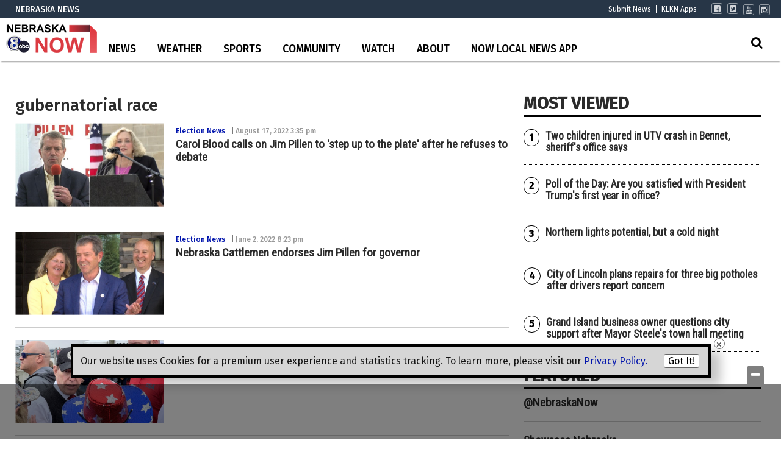

--- FILE ---
content_type: text/html; charset=UTF-8
request_url: https://www.klkntv.com/tag/gubernatorial-race/
body_size: 34362
content:
<!doctype html>

<!--[if lt IE 7]><html lang="en-US" class="no-js lt-ie9 lt-ie8 lt-ie7"><![endif]-->
<!--[if (IE 7)&!(IEMobile)]><html lang="en-US" class="no-js lt-ie9 lt-ie8"><![endif]-->
<!--[if (IE 8)&!(IEMobile)]><html lang="en-US" class="no-js lt-ie9"><![endif]-->
<!--[if gt IE 8]><!--> <html lang="en-US" class="no-js"><!--<![endif]-->

	<head>
		<meta charset="utf-8">

				<meta http-equiv="X-UA-Compatible" content="IE=edge">

		<title>gubernatorial race Archives - KLKN-TV</title>

				<meta name="HandheldFriendly" content="True">
		<meta name="MobileOptimized" content="320">
		<meta name="viewport" content="width=device-width, initial-scale=1"/>

				<link rel="icon" href="https://wpcdn.us-east-1.vip.tn-cloud.net/www.klkntv.com/content/uploads/2021/09/x/i/klkn-v2-48x48-1.png">
		<link rel="apple-touch-icon" href="">
		<!--[if IE]>
			<link rel="shortcut icon" href="https://wpcdn.us-east-1.vip.tn-cloud.net/www.klkntv.com/content/uploads/2021/09/x/i/klkn-v2-48x48-1.png/favicon.ico">
		<![endif]-->

		<meta name="msapplication-TileColor" content="#f01d4f">
		<meta name="msapplication-TileImage" content="https://wpcdn.us-east-1.vip.tn-cloud.net/www.klkntv.com/content/themes/gtxcel/library/images/win8-tile-icon.png">
		<meta name="theme-color" content="#121212">

		<link href="//maxcdn.bootstrapcdn.com/font-awesome/4.7.0/css/font-awesome.min.css" rel="stylesheet"> <!-- Font Awesome Glyphicons -->
		<link rel="pingback" href="https://www.klkntv.com/xmlrpc.php">

		
	<script type="text/javascript">
		if(typeof ad_slots_refresh =='undefined'){
			var ad_slots_refresh = new Array();
		}
		if(typeof gtx_ads_conf =='undefined'){
			var gtx_ads_conf = {};
			gtx_ads_conf.targetMap = {};
			gtx_ads_conf.ads = [];
			gtx_ads_conf.lazy = [];
			gtx_ads_conf.templates = {};
		}
		if(typeof googletag =='undefined'){
			var googletag = googletag || {};
			googletag.cmd = googletag.cmd || [];
		}
		gtx_ads_conf.fulltarget = "archive tag tag-gubernatorial-race tag-28405 term-category-election-news term-category-nebraska-news term-category-news term-category-top-stories wpb-js-composer js-comp-ver-6.10.0 vc_responsive";
		gtx_ads_conf.targetMap.url = "/carol-blood-calls-on-jim-pillen-to-step-up-to-the-plate-after-he-refuses-to-debate/";
		gtx_ads_conf.targetMap.post = "1796530";
		gtx_ads_conf.targetMap.category = ["election-news"];
		gtx_ads_conf.templates = {
			parallax: 'https://wpcdn.us-east-1.vip.tn-cloud.net/www.klkntv.com/content/plugins/gtx-ad-manager/templates/parallax.js',
			reveal: 'https://wpcdn.us-east-1.vip.tn-cloud.net/www.klkntv.com/content/plugins/gtx-ad-manager/templates/reveal.js',
            roller: 'https://wpcdn.us-east-1.vip.tn-cloud.net/www.klkntv.com/content/plugins/gtx-ad-manager/templates/roller.js'
		};
	</script>
			<script>
			function gtx_enable_dfp(){ /* do nothing */ }
			if(typeof ad_slots_refresh =='undefined'){
				var ad_slots_refresh = new Array(); 
			}
		</script>
		<script>(function(d, s, id){
				 var js, fjs = d.getElementsByTagName(s)[0];
				 if (d.getElementById(id)) {return;}
				 js = d.createElement(s); js.id = id;
				 js.src = "//connect.facebook.net/en_US/sdk.js#xfbml=1&version=v2.6";
				 fjs.parentNode.insertBefore(js, fjs);
			   }(document, 'script', 'facebook-jssdk'));</script><meta name='robots' content='index, follow, max-image-preview:large, max-snippet:-1, max-video-preview:-1' />
<script>
		window.dataLayer = [{"townnews.product.software":"RAYOS","townnews.product.version":"1.21.2","rayos.post.id":1796530,"rayos.post.type":"post","rayos.post.title":"Carol Blood calls on Jim Pillen to 'step up to the plate' after he refuses to debate","rayos.post.author_name":["Nolan Dorn"],"rayos.post.primary_category":"Election News","rayos.post.all_categories":["Election News","Nebraska News","News","Top Stories"],"rayos.gallery.included":"No","rayos.video.included":"No","rayos.elections.widget_included":"No"}];
	</script><!-- Google Tag Manager -->
		<script>(function(w,d,s,l,i){w[l]=w[l]||[];w[l].push({'gtm.start':
		new Date().getTime(),event:'gtm.js'});var f=d.getElementsByTagName(s)[0],
		j=d.createElement(s),dl=l!='dataLayer'?'&l='+l:'';j.async=true;j.src=
		'https://www.googletagmanager.com/gtm.js?id='+i+dl;f.parentNode.insertBefore(j,f);
		})(window,document,'script','dataLayer','GTM-PDQV3N');</script>
		<!-- End Google Tag Manager -->
		
	<!-- This site is optimized with the Yoast SEO plugin v21.4 - https://yoast.com/wordpress/plugins/seo/ -->
	<link rel="canonical" href="https://www.klkntv.com/tag/gubernatorial-race/" />
	<meta property="og:locale" content="en_US" />
	<meta property="og:type" content="article" />
	<meta property="og:title" content="gubernatorial race Archives - KLKN-TV" />
	<meta property="og:url" content="https://www.klkntv.com/tag/gubernatorial-race/" />
	<meta property="og:site_name" content="KLKN-TV" />
	<meta property="og:image" content="https://wpcdn.us-east-1.vip.tn-cloud.net/www.klkntv.com/content/uploads/2020/02/KLKN-ABC8-logo.png" />
	<meta property="og:image:width" content="728" />
	<meta property="og:image:height" content="409" />
	<meta property="og:image:type" content="image/png" />
	<meta name="twitter:card" content="summary_large_image" />
	<meta name="twitter:site" content="@channel8abc" />
	<script type="application/ld+json" class="yoast-schema-graph">{"@context":"https://schema.org","@graph":[{"@type":"CollectionPage","@id":"https://www.klkntv.com/tag/gubernatorial-race/","url":"https://www.klkntv.com/tag/gubernatorial-race/","name":"gubernatorial race Archives - KLKN-TV","isPartOf":{"@id":"https://www.klkntv.com/#website"},"primaryImageOfPage":{"@id":"https://www.klkntv.com/tag/gubernatorial-race/#primaryimage"},"image":{"@id":"https://www.klkntv.com/tag/gubernatorial-race/#primaryimage"},"thumbnailUrl":"https://wpcdn.us-east-1.vip.tn-cloud.net/www.klkntv.com/content/uploads/2022/08/y/m/untitled-design-22.jpg","inLanguage":"en-US"},{"@type":"ImageObject","inLanguage":"en-US","@id":"https://www.klkntv.com/tag/gubernatorial-race/#primaryimage","url":"https://wpcdn.us-east-1.vip.tn-cloud.net/www.klkntv.com/content/uploads/2022/08/y/m/untitled-design-22.jpg","contentUrl":"https://wpcdn.us-east-1.vip.tn-cloud.net/www.klkntv.com/content/uploads/2022/08/y/m/untitled-design-22.jpg","width":1920,"height":1080,"caption":"Untitled Design 22"},{"@type":"WebSite","@id":"https://www.klkntv.com/#website","url":"https://www.klkntv.com/","name":"KLKN-TV","description":"News, Weather and Sports for Lincoln, NE; KLKNTV.com","publisher":{"@id":"https://www.klkntv.com/#organization"},"potentialAction":[{"@type":"SearchAction","target":{"@type":"EntryPoint","urlTemplate":"https://www.klkntv.com/?s={search_term_string}"},"query-input":"required name=search_term_string"}],"inLanguage":"en-US"},{"@type":"Organization","@id":"https://www.klkntv.com/#organization","name":"Channel 8 KLKN-TV","url":"https://www.klkntv.com/","logo":{"@type":"ImageObject","inLanguage":"en-US","@id":"https://www.klkntv.com/#/schema/logo/image/","url":"https://wpcdn.us-east-1.vip.tn-cloud.net/www.klkntv.com/content/uploads/2020/01/KLKN-TV-logo.png","contentUrl":"https://wpcdn.us-east-1.vip.tn-cloud.net/www.klkntv.com/content/uploads/2020/01/KLKN-TV-logo.png","width":198,"height":140,"caption":"Channel 8 KLKN-TV"},"image":{"@id":"https://www.klkntv.com/#/schema/logo/image/"},"sameAs":["https://www.facebook.com/klkntv","https://twitter.com/channel8abc","https://www.instagram.com/channel8klkntv/","https://www.youtube.com/channel/UCIFxvmtoGMb5wd-XLuqDJjQ"]}]}</script>
	<!-- / Yoast SEO plugin. -->


<link rel='dns-prefetch' href='//wpcdn.us-east-1.vip.tn-cloud.net' />
<link rel='dns-prefetch' href='//maps.googleapis.com' />
<link rel='dns-prefetch' href='//ws.sharethis.com' />
<link rel='dns-prefetch' href='//www.google.com' />
<link rel='dns-prefetch' href='//fonts.googleapis.com' />
<link rel='dns-prefetch' href='//maxcdn.bootstrapcdn.com' />
<link rel="alternate" type="application/rss+xml" title="KLKN-TV &raquo; Feed" href="https://www.klkntv.com/feed/" />
<link rel="alternate" type="application/rss+xml" title="KLKN-TV &raquo; gubernatorial race Tag Feed" href="https://www.klkntv.com/tag/gubernatorial-race/feed/" />
<script type="text/javascript">
/* <![CDATA[ */
window._wpemojiSettings = {"baseUrl":"https:\/\/s.w.org\/images\/core\/emoji\/14.0.0\/72x72\/","ext":".png","svgUrl":"https:\/\/s.w.org\/images\/core\/emoji\/14.0.0\/svg\/","svgExt":".svg","source":{"concatemoji":"https:\/\/www.klkntv.com\/wp-includes\/js\/wp-emoji-release.min.js"}};
/*! This file is auto-generated */
!function(i,n){var o,s,e;function c(e){try{var t={supportTests:e,timestamp:(new Date).valueOf()};sessionStorage.setItem(o,JSON.stringify(t))}catch(e){}}function p(e,t,n){e.clearRect(0,0,e.canvas.width,e.canvas.height),e.fillText(t,0,0);var t=new Uint32Array(e.getImageData(0,0,e.canvas.width,e.canvas.height).data),r=(e.clearRect(0,0,e.canvas.width,e.canvas.height),e.fillText(n,0,0),new Uint32Array(e.getImageData(0,0,e.canvas.width,e.canvas.height).data));return t.every(function(e,t){return e===r[t]})}function u(e,t,n){switch(t){case"flag":return n(e,"\ud83c\udff3\ufe0f\u200d\u26a7\ufe0f","\ud83c\udff3\ufe0f\u200b\u26a7\ufe0f")?!1:!n(e,"\ud83c\uddfa\ud83c\uddf3","\ud83c\uddfa\u200b\ud83c\uddf3")&&!n(e,"\ud83c\udff4\udb40\udc67\udb40\udc62\udb40\udc65\udb40\udc6e\udb40\udc67\udb40\udc7f","\ud83c\udff4\u200b\udb40\udc67\u200b\udb40\udc62\u200b\udb40\udc65\u200b\udb40\udc6e\u200b\udb40\udc67\u200b\udb40\udc7f");case"emoji":return!n(e,"\ud83e\udef1\ud83c\udffb\u200d\ud83e\udef2\ud83c\udfff","\ud83e\udef1\ud83c\udffb\u200b\ud83e\udef2\ud83c\udfff")}return!1}function f(e,t,n){var r="undefined"!=typeof WorkerGlobalScope&&self instanceof WorkerGlobalScope?new OffscreenCanvas(300,150):i.createElement("canvas"),a=r.getContext("2d",{willReadFrequently:!0}),o=(a.textBaseline="top",a.font="600 32px Arial",{});return e.forEach(function(e){o[e]=t(a,e,n)}),o}function t(e){var t=i.createElement("script");t.src=e,t.defer=!0,i.head.appendChild(t)}"undefined"!=typeof Promise&&(o="wpEmojiSettingsSupports",s=["flag","emoji"],n.supports={everything:!0,everythingExceptFlag:!0},e=new Promise(function(e){i.addEventListener("DOMContentLoaded",e,{once:!0})}),new Promise(function(t){var n=function(){try{var e=JSON.parse(sessionStorage.getItem(o));if("object"==typeof e&&"number"==typeof e.timestamp&&(new Date).valueOf()<e.timestamp+604800&&"object"==typeof e.supportTests)return e.supportTests}catch(e){}return null}();if(!n){if("undefined"!=typeof Worker&&"undefined"!=typeof OffscreenCanvas&&"undefined"!=typeof URL&&URL.createObjectURL&&"undefined"!=typeof Blob)try{var e="postMessage("+f.toString()+"("+[JSON.stringify(s),u.toString(),p.toString()].join(",")+"));",r=new Blob([e],{type:"text/javascript"}),a=new Worker(URL.createObjectURL(r),{name:"wpTestEmojiSupports"});return void(a.onmessage=function(e){c(n=e.data),a.terminate(),t(n)})}catch(e){}c(n=f(s,u,p))}t(n)}).then(function(e){for(var t in e)n.supports[t]=e[t],n.supports.everything=n.supports.everything&&n.supports[t],"flag"!==t&&(n.supports.everythingExceptFlag=n.supports.everythingExceptFlag&&n.supports[t]);n.supports.everythingExceptFlag=n.supports.everythingExceptFlag&&!n.supports.flag,n.DOMReady=!1,n.readyCallback=function(){n.DOMReady=!0}}).then(function(){return e}).then(function(){var e;n.supports.everything||(n.readyCallback(),(e=n.source||{}).concatemoji?t(e.concatemoji):e.wpemoji&&e.twemoji&&(t(e.twemoji),t(e.wpemoji)))}))}((window,document),window._wpemojiSettings);
/* ]]> */
</script>
<link rel='stylesheet' id='bootstrap-css-css' href='https://wpcdn.us-east-1.vip.tn-cloud.net/www.klkntv.com/content/themes/gtxcel/library/css/bootstrap/bootstrap.css' type='text/css' media='all' />
<link rel='stylesheet' id='bones-stylesheet-css' href='https://wpcdn.us-east-1.vip.tn-cloud.net/www.klkntv.com/content/themes/gtxcel/library/css/style.css?ver=1765321969' type='text/css' media='all' />
<!--[if lt IE 9]>
<link rel='stylesheet' id='bones-ie-only-css' href='https://wpcdn.us-east-1.vip.tn-cloud.net/www.klkntv.com/content/themes/gtxcel/library/css/ie.css' type='text/css' media='all' />
<![endif]-->
<link rel='stylesheet' id='list-grid-css' href='https://wpcdn.us-east-1.vip.tn-cloud.net/www.klkntv.com/content/themes/gtxcel/library/css/grid.css?ver=1.11.0' type='text/css' media='all' />
<style id='wp-emoji-styles-inline-css' type='text/css'>

	img.wp-smiley, img.emoji {
		display: inline !important;
		border: none !important;
		box-shadow: none !important;
		height: 1em !important;
		width: 1em !important;
		margin: 0 0.07em !important;
		vertical-align: -0.1em !important;
		background: none !important;
		padding: 0 !important;
	}
</style>
<link rel='stylesheet' id='wp-block-library-css' href='https://www.klkntv.com/wp-includes/css/dist/block-library/style.min.css' type='text/css' media='all' />
<link rel='stylesheet' id='pdfemb-gutenberg-block-backend-js-css' href='https://wpcdn.us-east-1.vip.tn-cloud.net/www.klkntv.com/content/plugins/pdf-embedder/css/pdfemb-blocks.css' type='text/css' media='all' />
<style id='classic-theme-styles-inline-css' type='text/css'>
/*! This file is auto-generated */
.wp-block-button__link{color:#fff;background-color:#32373c;border-radius:9999px;box-shadow:none;text-decoration:none;padding:calc(.667em + 2px) calc(1.333em + 2px);font-size:1.125em}.wp-block-file__button{background:#32373c;color:#fff;text-decoration:none}
</style>
<style id='global-styles-inline-css' type='text/css'>
body{--wp--preset--color--black: #000000;--wp--preset--color--cyan-bluish-gray: #abb8c3;--wp--preset--color--white: #ffffff;--wp--preset--color--pale-pink: #f78da7;--wp--preset--color--vivid-red: #cf2e2e;--wp--preset--color--luminous-vivid-orange: #ff6900;--wp--preset--color--luminous-vivid-amber: #fcb900;--wp--preset--color--light-green-cyan: #7bdcb5;--wp--preset--color--vivid-green-cyan: #00d084;--wp--preset--color--pale-cyan-blue: #8ed1fc;--wp--preset--color--vivid-cyan-blue: #0693e3;--wp--preset--color--vivid-purple: #9b51e0;--wp--preset--gradient--vivid-cyan-blue-to-vivid-purple: linear-gradient(135deg,rgba(6,147,227,1) 0%,rgb(155,81,224) 100%);--wp--preset--gradient--light-green-cyan-to-vivid-green-cyan: linear-gradient(135deg,rgb(122,220,180) 0%,rgb(0,208,130) 100%);--wp--preset--gradient--luminous-vivid-amber-to-luminous-vivid-orange: linear-gradient(135deg,rgba(252,185,0,1) 0%,rgba(255,105,0,1) 100%);--wp--preset--gradient--luminous-vivid-orange-to-vivid-red: linear-gradient(135deg,rgba(255,105,0,1) 0%,rgb(207,46,46) 100%);--wp--preset--gradient--very-light-gray-to-cyan-bluish-gray: linear-gradient(135deg,rgb(238,238,238) 0%,rgb(169,184,195) 100%);--wp--preset--gradient--cool-to-warm-spectrum: linear-gradient(135deg,rgb(74,234,220) 0%,rgb(151,120,209) 20%,rgb(207,42,186) 40%,rgb(238,44,130) 60%,rgb(251,105,98) 80%,rgb(254,248,76) 100%);--wp--preset--gradient--blush-light-purple: linear-gradient(135deg,rgb(255,206,236) 0%,rgb(152,150,240) 100%);--wp--preset--gradient--blush-bordeaux: linear-gradient(135deg,rgb(254,205,165) 0%,rgb(254,45,45) 50%,rgb(107,0,62) 100%);--wp--preset--gradient--luminous-dusk: linear-gradient(135deg,rgb(255,203,112) 0%,rgb(199,81,192) 50%,rgb(65,88,208) 100%);--wp--preset--gradient--pale-ocean: linear-gradient(135deg,rgb(255,245,203) 0%,rgb(182,227,212) 50%,rgb(51,167,181) 100%);--wp--preset--gradient--electric-grass: linear-gradient(135deg,rgb(202,248,128) 0%,rgb(113,206,126) 100%);--wp--preset--gradient--midnight: linear-gradient(135deg,rgb(2,3,129) 0%,rgb(40,116,252) 100%);--wp--preset--font-size--small: 13px;--wp--preset--font-size--medium: 20px;--wp--preset--font-size--large: 36px;--wp--preset--font-size--x-large: 42px;--wp--preset--spacing--20: 0.44rem;--wp--preset--spacing--30: 0.67rem;--wp--preset--spacing--40: 1rem;--wp--preset--spacing--50: 1.5rem;--wp--preset--spacing--60: 2.25rem;--wp--preset--spacing--70: 3.38rem;--wp--preset--spacing--80: 5.06rem;--wp--preset--shadow--natural: 6px 6px 9px rgba(0, 0, 0, 0.2);--wp--preset--shadow--deep: 12px 12px 50px rgba(0, 0, 0, 0.4);--wp--preset--shadow--sharp: 6px 6px 0px rgba(0, 0, 0, 0.2);--wp--preset--shadow--outlined: 6px 6px 0px -3px rgba(255, 255, 255, 1), 6px 6px rgba(0, 0, 0, 1);--wp--preset--shadow--crisp: 6px 6px 0px rgba(0, 0, 0, 1);}:where(.is-layout-flex){gap: 0.5em;}:where(.is-layout-grid){gap: 0.5em;}body .is-layout-flow > .alignleft{float: left;margin-inline-start: 0;margin-inline-end: 2em;}body .is-layout-flow > .alignright{float: right;margin-inline-start: 2em;margin-inline-end: 0;}body .is-layout-flow > .aligncenter{margin-left: auto !important;margin-right: auto !important;}body .is-layout-constrained > .alignleft{float: left;margin-inline-start: 0;margin-inline-end: 2em;}body .is-layout-constrained > .alignright{float: right;margin-inline-start: 2em;margin-inline-end: 0;}body .is-layout-constrained > .aligncenter{margin-left: auto !important;margin-right: auto !important;}body .is-layout-constrained > :where(:not(.alignleft):not(.alignright):not(.alignfull)){max-width: var(--wp--style--global--content-size);margin-left: auto !important;margin-right: auto !important;}body .is-layout-constrained > .alignwide{max-width: var(--wp--style--global--wide-size);}body .is-layout-flex{display: flex;}body .is-layout-flex{flex-wrap: wrap;align-items: center;}body .is-layout-flex > *{margin: 0;}body .is-layout-grid{display: grid;}body .is-layout-grid > *{margin: 0;}:where(.wp-block-columns.is-layout-flex){gap: 2em;}:where(.wp-block-columns.is-layout-grid){gap: 2em;}:where(.wp-block-post-template.is-layout-flex){gap: 1.25em;}:where(.wp-block-post-template.is-layout-grid){gap: 1.25em;}.has-black-color{color: var(--wp--preset--color--black) !important;}.has-cyan-bluish-gray-color{color: var(--wp--preset--color--cyan-bluish-gray) !important;}.has-white-color{color: var(--wp--preset--color--white) !important;}.has-pale-pink-color{color: var(--wp--preset--color--pale-pink) !important;}.has-vivid-red-color{color: var(--wp--preset--color--vivid-red) !important;}.has-luminous-vivid-orange-color{color: var(--wp--preset--color--luminous-vivid-orange) !important;}.has-luminous-vivid-amber-color{color: var(--wp--preset--color--luminous-vivid-amber) !important;}.has-light-green-cyan-color{color: var(--wp--preset--color--light-green-cyan) !important;}.has-vivid-green-cyan-color{color: var(--wp--preset--color--vivid-green-cyan) !important;}.has-pale-cyan-blue-color{color: var(--wp--preset--color--pale-cyan-blue) !important;}.has-vivid-cyan-blue-color{color: var(--wp--preset--color--vivid-cyan-blue) !important;}.has-vivid-purple-color{color: var(--wp--preset--color--vivid-purple) !important;}.has-black-background-color{background-color: var(--wp--preset--color--black) !important;}.has-cyan-bluish-gray-background-color{background-color: var(--wp--preset--color--cyan-bluish-gray) !important;}.has-white-background-color{background-color: var(--wp--preset--color--white) !important;}.has-pale-pink-background-color{background-color: var(--wp--preset--color--pale-pink) !important;}.has-vivid-red-background-color{background-color: var(--wp--preset--color--vivid-red) !important;}.has-luminous-vivid-orange-background-color{background-color: var(--wp--preset--color--luminous-vivid-orange) !important;}.has-luminous-vivid-amber-background-color{background-color: var(--wp--preset--color--luminous-vivid-amber) !important;}.has-light-green-cyan-background-color{background-color: var(--wp--preset--color--light-green-cyan) !important;}.has-vivid-green-cyan-background-color{background-color: var(--wp--preset--color--vivid-green-cyan) !important;}.has-pale-cyan-blue-background-color{background-color: var(--wp--preset--color--pale-cyan-blue) !important;}.has-vivid-cyan-blue-background-color{background-color: var(--wp--preset--color--vivid-cyan-blue) !important;}.has-vivid-purple-background-color{background-color: var(--wp--preset--color--vivid-purple) !important;}.has-black-border-color{border-color: var(--wp--preset--color--black) !important;}.has-cyan-bluish-gray-border-color{border-color: var(--wp--preset--color--cyan-bluish-gray) !important;}.has-white-border-color{border-color: var(--wp--preset--color--white) !important;}.has-pale-pink-border-color{border-color: var(--wp--preset--color--pale-pink) !important;}.has-vivid-red-border-color{border-color: var(--wp--preset--color--vivid-red) !important;}.has-luminous-vivid-orange-border-color{border-color: var(--wp--preset--color--luminous-vivid-orange) !important;}.has-luminous-vivid-amber-border-color{border-color: var(--wp--preset--color--luminous-vivid-amber) !important;}.has-light-green-cyan-border-color{border-color: var(--wp--preset--color--light-green-cyan) !important;}.has-vivid-green-cyan-border-color{border-color: var(--wp--preset--color--vivid-green-cyan) !important;}.has-pale-cyan-blue-border-color{border-color: var(--wp--preset--color--pale-cyan-blue) !important;}.has-vivid-cyan-blue-border-color{border-color: var(--wp--preset--color--vivid-cyan-blue) !important;}.has-vivid-purple-border-color{border-color: var(--wp--preset--color--vivid-purple) !important;}.has-vivid-cyan-blue-to-vivid-purple-gradient-background{background: var(--wp--preset--gradient--vivid-cyan-blue-to-vivid-purple) !important;}.has-light-green-cyan-to-vivid-green-cyan-gradient-background{background: var(--wp--preset--gradient--light-green-cyan-to-vivid-green-cyan) !important;}.has-luminous-vivid-amber-to-luminous-vivid-orange-gradient-background{background: var(--wp--preset--gradient--luminous-vivid-amber-to-luminous-vivid-orange) !important;}.has-luminous-vivid-orange-to-vivid-red-gradient-background{background: var(--wp--preset--gradient--luminous-vivid-orange-to-vivid-red) !important;}.has-very-light-gray-to-cyan-bluish-gray-gradient-background{background: var(--wp--preset--gradient--very-light-gray-to-cyan-bluish-gray) !important;}.has-cool-to-warm-spectrum-gradient-background{background: var(--wp--preset--gradient--cool-to-warm-spectrum) !important;}.has-blush-light-purple-gradient-background{background: var(--wp--preset--gradient--blush-light-purple) !important;}.has-blush-bordeaux-gradient-background{background: var(--wp--preset--gradient--blush-bordeaux) !important;}.has-luminous-dusk-gradient-background{background: var(--wp--preset--gradient--luminous-dusk) !important;}.has-pale-ocean-gradient-background{background: var(--wp--preset--gradient--pale-ocean) !important;}.has-electric-grass-gradient-background{background: var(--wp--preset--gradient--electric-grass) !important;}.has-midnight-gradient-background{background: var(--wp--preset--gradient--midnight) !important;}.has-small-font-size{font-size: var(--wp--preset--font-size--small) !important;}.has-medium-font-size{font-size: var(--wp--preset--font-size--medium) !important;}.has-large-font-size{font-size: var(--wp--preset--font-size--large) !important;}.has-x-large-font-size{font-size: var(--wp--preset--font-size--x-large) !important;}
.wp-block-navigation a:where(:not(.wp-element-button)){color: inherit;}
:where(.wp-block-post-template.is-layout-flex){gap: 1.25em;}:where(.wp-block-post-template.is-layout-grid){gap: 1.25em;}
:where(.wp-block-columns.is-layout-flex){gap: 2em;}:where(.wp-block-columns.is-layout-grid){gap: 2em;}
.wp-block-pullquote{font-size: 1.5em;line-height: 1.6;}
</style>
<link rel='stylesheet' id='gt-posts-slider-style-css' href='https://wpcdn.us-east-1.vip.tn-cloud.net/www.klkntv.com/content/mu-plugins/gtxcel-plugin/vc_posts_slider/posts-slider.css?ver=1570550597' type='text/css' media='all' />
<link rel='stylesheet' id='flexslider-css' href='https://wpcdn.us-east-1.vip.tn-cloud.net/www.klkntv.com/content/mu-plugins/js_composer/assets/lib/flexslider/flexslider.min.css?ver=6.10.0' type='text/css' media='all' />
<link rel='stylesheet' id='gt-flexslider-style-css' href='https://wpcdn.us-east-1.vip.tn-cloud.net/www.klkntv.com/content/mu-plugins/gtxcel-plugin/vc_gallery/gt-flexslider.css?ver=1648237149' type='text/css' media='all' />
<link rel='stylesheet' id='prettyphoto-css' href='https://wpcdn.us-east-1.vip.tn-cloud.net/www.klkntv.com/content/mu-plugins/js_composer/assets/lib/prettyphoto/css/prettyPhoto.min.css?ver=6.10.0' type='text/css' media='all' />
<link rel='stylesheet' id='rayos_alm_list_templates_style-css' href='https://wpcdn.us-east-1.vip.tn-cloud.net/www.klkntv.com/content/mu-plugins/gtxcel-plugin/functionalities//css/rayos_alm_list_templates.css?ver=1667523778' type='text/css' media='all' />
<link rel='stylesheet' id='googlefonts-css' href='https://fonts.googleapis.com/css?family=Fira+Sans:400,500|Roboto+Condensed:400&subset=latin' type='text/css' media='all' />
<link rel='stylesheet' id='blox-syndication-css' href='https://wpcdn.us-east-1.vip.tn-cloud.net/www.klkntv.com/content/plugins/blox-syndication/assets/css/blox-syndication.css' type='text/css' media='all' />
<link rel='stylesheet' id='geobase-style-css' href='https://wpcdn.us-east-1.vip.tn-cloud.net/www.klkntv.com/content/plugins/geobase/geobase.css?ver=1679517292' type='text/css' media='all' />
<style id='geobase-style-inline-css' type='text/css'>

	article.geobase-post .geobase-content-wrapper {
		width: 68%;
		float: right;
	}
	article.geobase-post .thumb-wrap {
		width: 30%;
		float: Left;
		margin-right: 2%;	}
	
</style>
<link rel='stylesheet' id='geobase-prettyphoto-style-css' href='https://wpcdn.us-east-1.vip.tn-cloud.net/www.klkntv.com/content/plugins/geobase/prettyphoto/css/prettyPhoto.css' type='text/css' media='all' />
<link rel='stylesheet' id='geobasemap-style-css' href='https://wpcdn.us-east-1.vip.tn-cloud.net/www.klkntv.com/content/plugins/geobase/vc_geobasemap/vc_geobasemap.css?ver=1570550597' type='text/css' media='all' />
<link rel='stylesheet' id='user-submissions-style-css' href='https://wpcdn.us-east-1.vip.tn-cloud.net/www.klkntv.com/content/plugins/geobase/user-submissions/user-submissions.css?ver=1601489706' type='text/css' media='all' />
<link rel='stylesheet' id='directory-select2-css' href='https://wpcdn.us-east-1.vip.tn-cloud.net/www.klkntv.com/content/plugins/geobase/vc_directory_filter/assets/select2/css/select2.css?ver=3.5.2' type='text/css' media='all' />
<link rel='stylesheet' id='wpfc-css' href='https://wpcdn.us-east-1.vip.tn-cloud.net/www.klkntv.com/content/plugins/gs-facebook-comments/public/css/wpfc-public.css?ver=1.7.2' type='text/css' media='all' />
<link rel='stylesheet' id='custom-template-style-css' href='https://wpcdn.us-east-1.vip.tn-cloud.net/www.klkntv.com/content/plugins/gt-custom-templates/custom-templates.css' type='text/css' media='all' />
<link rel='stylesheet' id='ad-manager-style-css' href='https://wpcdn.us-east-1.vip.tn-cloud.net/www.klkntv.com/content/plugins/gtx-ad-manager/ad-manager.css?ver=1728932431' type='text/css' media='all' />
<link rel='stylesheet' id='bylines-style-css' href='https://wpcdn.us-east-1.vip.tn-cloud.net/www.klkntv.com/content/plugins/gtx-author-bios/css/bylines.css?ver=1570550597' type='text/css' media='all' />
<link rel='stylesheet' id='expand-search-css' href='https://wpcdn.us-east-1.vip.tn-cloud.net/www.klkntv.com/content/plugins/gtx-expand-search/expand-search.css?ver=1570550597' type='text/css' media='all' />
<link rel='stylesheet' id='gtxcelfimagescss-css' href='https://wpcdn.us-east-1.vip.tn-cloud.net/www.klkntv.com/content/plugins/gtx-fimages/css/all.css?ver=1570550597' type='text/css' media='all' />
<link rel='stylesheet' id='lightbox-style-css' href='https://wpcdn.us-east-1.vip.tn-cloud.net/www.klkntv.com/content/plugins/gtx-gallery/css/gtx-lightbox.css?ver=2018.3.20' type='text/css' media='all' />
<link rel='stylesheet' id='gtx-oembed-style-css' href='https://wpcdn.us-east-1.vip.tn-cloud.net/www.klkntv.com/content/plugins/gtx-oembed-extension/gtx-oembed.css?ver=1570550597' type='text/css' media='all' />
<link rel='stylesheet' id='rayos_trending_topics_style-css' href='https://wpcdn.us-east-1.vip.tn-cloud.net/www.klkntv.com/content/plugins/rayos-trending-topics/rayos-trending-topics.css?ver=1621950080' type='text/css' media='all' />
<link rel='stylesheet' id='simple-share-buttons-adder-font-awesome-css' href='//maxcdn.bootstrapcdn.com/font-awesome/4.3.0/css/font-awesome.min.css' type='text/css' media='all' />
<link rel='stylesheet' id='author-bios-style-css' href='https://wpcdn.us-east-1.vip.tn-cloud.net/www.klkntv.com/content/plugins/gtx-author-bios/css/author-bios.css' type='text/css' media='all' />
<link rel='stylesheet' id='parent-style-css' href='https://wpcdn.us-east-1.vip.tn-cloud.net/www.klkntv.com/content/themes/gtxcel/style.css?ver=1664375579' type='text/css' media='all' />
<link rel='stylesheet' id='child-style-css' href='https://wpcdn.us-east-1.vip.tn-cloud.net/www.klkntv.com/content/themes/publisher-master/style.css' type='text/css' media='all' />
<link rel='stylesheet' id='gtx-election-teaser-widgets-css' href='https://www.klkntv.com/style/4b55e589193d80bf25f4a2fa35aeb0dc/election-teaser-widgets/' type='text/css' media='all' />
<link rel='stylesheet' id='gtx-alert-banner-css-css' href='https://www.klkntv.com/style/4b55e589193d80bf25f4a2fa35aeb0dc/alert-banner-css/' type='text/css' media='all' />
<link rel='stylesheet' id='gtx-custom_css_post-css' href='https://www.klkntv.com/style/7600cacf8e3215d51fdb0d6b92508a8f/custom_css_post/' type='text/css' media='all' />
<link rel='stylesheet' id='acf-repeater-style-css' href='https://wpcdn.us-east-1.vip.tn-cloud.net/www.klkntv.com/content/themes/gtxcel/includes/acf_repeater_shortcode/acf_repeater_shortcode.css' type='text/css' media='all' />
<link rel='stylesheet' id='rayos-ssba-twitter-x-logo-css' href='https://wpcdn.us-east-1.vip.tn-cloud.net/www.klkntv.com/content/themes/gtxcel/includes/ssba-twitter-update/x-logo-styles.css?ver=1702673046' type='text/css' media='all' />
<link rel='stylesheet' id='tablepress-default-css' href='https://wpcdn.us-east-1.vip.tn-cloud.net/www.klkntv.com/content/plugins/tablepress/css/default.min.css?ver=1.14' type='text/css' media='all' />
<link rel='stylesheet' id='popup-maker-site-css' href='//wpcdn.us-east-1.vip.tn-cloud.net/www.klkntv.com/content/uploads/pum/pum-site-styles.css?generated=1764111187&#038;ver=1.16.12' type='text/css' media='all' />
<link rel='stylesheet' id='dashicons-css' href='https://www.klkntv.com/wp-includes/css/dashicons.min.css' type='text/css' media='all' />
<link rel='stylesheet' id='acf-global-css' href='https://wpcdn.us-east-1.vip.tn-cloud.net/www.klkntv.com/content/mu-plugins/advanced-custom-fields-pro/assets/build/css/acf-global.css?ver=6.0.3' type='text/css' media='all' />
<link rel='stylesheet' id='acf-input-css' href='https://wpcdn.us-east-1.vip.tn-cloud.net/www.klkntv.com/content/mu-plugins/advanced-custom-fields-pro/assets/build/css/acf-input.css?ver=6.0.3' type='text/css' media='all' />
<link rel='stylesheet' id='acf-pro-input-css' href='https://wpcdn.us-east-1.vip.tn-cloud.net/www.klkntv.com/content/mu-plugins/advanced-custom-fields-pro/assets/build/css/pro/acf-pro-input.css?ver=6.0.3' type='text/css' media='all' />
<link rel='stylesheet' id='acf-datepicker-css' href='https://wpcdn.us-east-1.vip.tn-cloud.net/www.klkntv.com/content/mu-plugins/advanced-custom-fields-pro/assets/inc/datepicker/jquery-ui.min.css?ver=1.11.4' type='text/css' media='all' />
<link rel='stylesheet' id='acf-timepicker-css' href='https://wpcdn.us-east-1.vip.tn-cloud.net/www.klkntv.com/content/mu-plugins/advanced-custom-fields-pro/assets/inc/timepicker/jquery-ui-timepicker-addon.min.css?ver=1.6.1' type='text/css' media='all' />
<link rel='stylesheet' id='wp-color-picker-css' href='https://www.klkntv.com/wp-admin/css/color-picker.min.css' type='text/css' media='all' />
<link rel='stylesheet' id='blox-syndication-admin-css' href='https://wpcdn.us-east-1.vip.tn-cloud.net/www.klkntv.com/content/plugins/blox-syndication/assets/css/admin-blox-syndication.css?ver=1.1.1' type='text/css' media='all' />
<link rel='stylesheet' id='scheduled-elements-style-css' href='https://wpcdn.us-east-1.vip.tn-cloud.net/www.klkntv.com/content/plugins/gtx-scheduled-elements/scheduled-elements.css?ver=2018.08.10' type='text/css' media='all' />
<link rel='stylesheet' id='dgwt-jg-style-css' href='https://wpcdn.us-east-1.vip.tn-cloud.net/www.klkntv.com/content/plugins/gtx-gallery/justified-gallery/assets/css/style.min.css?ver=1.2.2' type='text/css' media='all' />
<link rel='stylesheet' id='dgwt-jg-photoswipe-css' href='https://wpcdn.us-east-1.vip.tn-cloud.net/www.klkntv.com/content/plugins/gtx-gallery/justified-gallery/includes/Lightbox/Photoswipe/assets/photoswipe.css?ver=1.2.2' type='text/css' media='all' />
<link rel='stylesheet' id='dgwt-jg-photoswipe-skin-css' href='https://wpcdn.us-east-1.vip.tn-cloud.net/www.klkntv.com/content/plugins/gtx-gallery/justified-gallery/includes/Lightbox/Photoswipe/assets/default-skin/default-skin.css?ver=1.2.2' type='text/css' media='all' />
<script type="text/javascript" src="https://www.klkntv.com/wp-includes/js/jquery/jquery.min.js?ver=3.7.1" id="jquery-core-js"></script>
<script type="text/javascript" src="https://www.klkntv.com/wp-includes/js/jquery/jquery-migrate.min.js?ver=3.4.1" id="jquery-migrate-js"></script>
<script type="text/javascript" src="https://wpcdn.us-east-1.vip.tn-cloud.net/www.klkntv.com/content/mu-plugins/rayos-tracking//rayos-tracking.js?ver=1614285194" id="rayos_tracking-js"></script>
<script type="text/javascript" src="https://wpcdn.us-east-1.vip.tn-cloud.net/www.klkntv.com/content/themes/gtxcel/library/js/libs/modernizr.custom.min.js?ver=2.5.3" id="bones-modernizr-js"></script>
<script type="text/javascript" src="https://wpcdn.us-east-1.vip.tn-cloud.net/www.klkntv.com/content/themes/gtxcel/library/js/gtxcel.js?ver=0.1" id="gtxcel-global-js"></script>
<script type="text/javascript" src="https://wpcdn.us-east-1.vip.tn-cloud.net/www.klkntv.com/content/themes/gtxcel/library/js/mobile-nav.js?ver=0.1" id="mobile-nav-js"></script>
<script type="text/javascript" src="https://wpcdn.us-east-1.vip.tn-cloud.net/www.klkntv.com/content/plugins/geobase/prettyphoto/js/jquery.prettyPhoto.js" id="geobase-prettyphoto-script-js"></script>
<script type="text/javascript" id="user-submissions-js-js-extra">
/* <![CDATA[ */
var ajax = {"ajax_url":"https:\/\/www.klkntv.com\/wp-admin\/admin-ajax.php"};
/* ]]> */
</script>
<script type="text/javascript" src="https://wpcdn.us-east-1.vip.tn-cloud.net/www.klkntv.com/content/plugins/geobase/user-submissions/user-submissions.js?ver=1604604802" id="user-submissions-js-js"></script>
<script type="text/javascript" src="https://wpcdn.us-east-1.vip.tn-cloud.net/www.klkntv.com/content/plugins/geobase/vc_directory_filter/assets/select2/js/select2.min.js?ver=3.5.2" id="directory-select2-js"></script>
<script type="text/javascript" id="directory-filter-js-extra">
/* <![CDATA[ */
var ajaxurl = "https:\/\/www.klkntv.com\/wp-admin\/admin-ajax.php";
/* ]]> */
</script>
<script type="text/javascript" src="https://wpcdn.us-east-1.vip.tn-cloud.net/www.klkntv.com/content/plugins/geobase/vc_directory_filter/directory-filter.js?ver=1599147537" id="directory-filter-js"></script>
<script type="text/javascript" src="https://wpcdn.us-east-1.vip.tn-cloud.net/www.klkntv.com/content/plugins/gs-facebook-comments/public/js/wpfc-public.js?ver=1.7.2" id="wpfc-js"></script>
<script type="text/javascript" src="https://wpcdn.us-east-1.vip.tn-cloud.net/www.klkntv.com/content/plugins/gtx-elections/js/gtx-elections.js?ver=2022.01.11" id="gtx-elections-js"></script>
<script type="text/javascript" id="lightbox-script-js-extra">
/* <![CDATA[ */
var lightboxSettings = {"show_ads":"1","ad_details":[{"min_width":"768","max_width":"","dfp_ad_sizes":[{"dfp_ad_width":"728","dfp_ad_height":"90"}]},{"min_width":"","max_width":"767","dfp_ad_sizes":[{"dfp_ad_width":"320","dfp_ad_height":"50"}]}],"dfp_path":"\/132916964,22666483375\/klkntv.com\/gubernatorial-race","slot_name":"lightbox_ad","post_title":"Carol Blood calls on Jim Pillen to 'step up to the plate' after he refuses to debate","post_type":"post","post_id":"1796530","post_cats":"Election News, Nebraska News, News, Top Stories","author":"Nolan Dorn"};
/* ]]> */
</script>
<script type="text/javascript" src="https://wpcdn.us-east-1.vip.tn-cloud.net/www.klkntv.com/content/plugins/gtx-gallery/js/gtx-lightbox.js?ver=2018.3.20" id="lightbox-script-js"></script>
<script id='st_insights_js' type="text/javascript" src="https://ws.sharethis.com/button/st_insights.js?publisher=4d48b7c5-0ae3-43d4-bfbe-3ff8c17a8ae6&amp;product=simpleshare" id="ssba-sharethis-js"></script>
<script type="text/javascript" id="wpgmza_data-js-extra">
/* <![CDATA[ */
var wpgmza_google_api_status = {"message":"Engine is not google-maps","code":"ENGINE_NOT_GOOGLE_MAPS"};
/* ]]> */
</script>
<script type="text/javascript" src="https://wpcdn.us-east-1.vip.tn-cloud.net/www.klkntv.com/content/plugins/wp-google-maps/wpgmza_data.js" id="wpgmza_data-js"></script>
<script type="text/javascript" src="https://wpcdn.us-east-1.vip.tn-cloud.net/www.klkntv.com/content/themes/gtxcel/includes/acf_repeater_shortcode/acf_repeater_shortcode.js" id="acf-repeater-script-js"></script>
<script type="text/javascript" src="https://www.klkntv.com/wp-includes/js/jquery/ui/core.min.js?ver=1.13.2" id="jquery-ui-core-js"></script>
<script type="text/javascript" src="https://www.klkntv.com/wp-includes/js/jquery/ui/mouse.min.js?ver=1.13.2" id="jquery-ui-mouse-js"></script>
<script type="text/javascript" src="https://www.klkntv.com/wp-includes/js/jquery/ui/sortable.min.js?ver=1.13.2" id="jquery-ui-sortable-js"></script>
<script type="text/javascript" src="https://www.klkntv.com/wp-includes/js/jquery/ui/resizable.min.js?ver=1.13.2" id="jquery-ui-resizable-js"></script>
<script type="text/javascript" src="https://wpcdn.us-east-1.vip.tn-cloud.net/www.klkntv.com/content/mu-plugins/advanced-custom-fields-pro/assets/build/js/acf.min.js?ver=6.0.3" id="acf-js"></script>
<script type="text/javascript" src="https://wpcdn.us-east-1.vip.tn-cloud.net/www.klkntv.com/content/mu-plugins/advanced-custom-fields-pro/assets/build/js/acf-input.min.js?ver=6.0.3" id="acf-input-js"></script>
<script type="text/javascript" src="https://wpcdn.us-east-1.vip.tn-cloud.net/www.klkntv.com/content/mu-plugins/advanced-custom-fields-pro/assets/build/js/pro/acf-pro-input.min.js?ver=6.0.3" id="acf-pro-input-js"></script>
<script type="text/javascript" src="https://www.klkntv.com/wp-includes/js/jquery/ui/datepicker.min.js?ver=1.13.2" id="jquery-ui-datepicker-js"></script>
<script type="text/javascript" id="jquery-ui-datepicker-js-after">
/* <![CDATA[ */
jQuery(function(jQuery){jQuery.datepicker.setDefaults({"closeText":"Close","currentText":"Today","monthNames":["January","February","March","April","May","June","July","August","September","October","November","December"],"monthNamesShort":["Jan","Feb","Mar","Apr","May","Jun","Jul","Aug","Sep","Oct","Nov","Dec"],"nextText":"Next","prevText":"Previous","dayNames":["Sunday","Monday","Tuesday","Wednesday","Thursday","Friday","Saturday"],"dayNamesShort":["Sun","Mon","Tue","Wed","Thu","Fri","Sat"],"dayNamesMin":["S","M","T","W","T","F","S"],"dateFormat":"MM d, yy g:i a","firstDay":1,"isRTL":false});});
/* ]]> */
</script>
<script type="text/javascript" src="https://wpcdn.us-east-1.vip.tn-cloud.net/www.klkntv.com/content/mu-plugins/advanced-custom-fields-pro/assets/inc/timepicker/jquery-ui-timepicker-addon.min.js?ver=1.6.1" id="acf-timepicker-js"></script>
<script type="text/javascript" src="https://www.klkntv.com/wp-includes/js/jquery/ui/draggable.min.js?ver=1.13.2" id="jquery-ui-draggable-js"></script>
<script type="text/javascript" src="https://www.klkntv.com/wp-includes/js/jquery/ui/slider.min.js?ver=1.13.2" id="jquery-ui-slider-js"></script>
<script type="text/javascript" src="https://www.klkntv.com/wp-includes/js/jquery/jquery.ui.touch-punch.js?ver=0.2.2" id="jquery-touch-punch-js"></script>
<script type="text/javascript" src="https://www.klkntv.com/wp-admin/js/iris.min.js?ver=1.0.7" id="iris-js"></script>
<script type="text/javascript" src="https://www.klkntv.com/wp-includes/js/dist/vendor/wp-polyfill-inert.min.js?ver=3.1.2" id="wp-polyfill-inert-js"></script>
<script type="text/javascript" src="https://www.klkntv.com/wp-includes/js/dist/vendor/regenerator-runtime.min.js?ver=0.14.0" id="regenerator-runtime-js"></script>
<script type="text/javascript" src="https://www.klkntv.com/wp-includes/js/dist/vendor/wp-polyfill.min.js?ver=3.15.0" id="wp-polyfill-js"></script>
<script type="text/javascript" src="https://www.klkntv.com/wp-includes/js/dist/hooks.min.js?ver=c6aec9a8d4e5a5d543a1" id="wp-hooks-js"></script>
<script type="text/javascript" src="https://www.klkntv.com/wp-includes/js/dist/i18n.min.js?ver=7701b0c3857f914212ef" id="wp-i18n-js"></script>
<script type="text/javascript" id="wp-i18n-js-after">
/* <![CDATA[ */
wp.i18n.setLocaleData( { 'text direction\u0004ltr': [ 'ltr' ] } );
/* ]]> */
</script>
<script type="text/javascript" src="https://www.klkntv.com/wp-admin/js/color-picker.min.js" id="wp-color-picker-js"></script>
<script type="text/javascript" src="https://wpcdn.us-east-1.vip.tn-cloud.net/www.klkntv.com/content/mu-plugins/advanced-custom-fields-pro/assets/inc/color-picker-alpha/wp-color-picker-alpha.js?ver=3.0.0" id="acf-color-picker-alpha-js"></script>
<script type="text/javascript" src="https://wpcdn.us-east-1.vip.tn-cloud.net/www.klkntv.com/content/mu-plugins/acf-recaptcha/js/input.js" id="acf-input-recaptcha-js"></script>
<script type="text/javascript" src="https://www.google.com/recaptcha/api.js" id="recaptcha-api-js"></script>
<script type="text/javascript" id="blox-syndication-js-extra">
/* <![CDATA[ */
var blox_synd_ajax_object = {"ajax_url":"https:\/\/www.klkntv.com\/wp-admin\/admin-ajax.php","asset_path":"https:\/\/wpcdn.us-east-1.vip.tn-cloud.net\/www.klkntv.com\/content\/plugins\/blox-syndication\/assets"};
var blox_synd_ajax_object = {"ajax_url":"https:\/\/www.klkntv.com\/wp-admin\/admin-ajax.php","asset_path":"https:\/\/wpcdn.us-east-1.vip.tn-cloud.net\/www.klkntv.com\/content\/plugins\/blox-syndication\/assets"};
/* ]]> */
</script>
<script type="text/javascript" src="https://wpcdn.us-east-1.vip.tn-cloud.net/www.klkntv.com/content/plugins/blox-syndication/assets/js/admin-blox-syndication.js?ver=1.1.1" id="blox-syndication-js"></script>
<link rel="https://api.w.org/" href="https://www.klkntv.com/wp-json/" /><link rel="alternate" type="application/json" href="https://www.klkntv.com/wp-json/wp/v2/tags/28405" /><meta property="fb:app_id" content="2725035560896891" />        <script type="text/javascript" src="//tags.crwdcntrl.net/c/15004/cc.js?ns=_cc15004" id="LOTCC_15004"></script>
        <script type="text/javascript" language="javascript">
            let CookiePro_active = '';

            function isSupported(getStorage) {
                try {
                    const key = "__some_random_key_you_are_not_going_to_use__";
                    getStorage().setItem(key, key);
                    getStorage().removeItem(key);
                    return true;
                } catch (e) {
                    return false;
                }
            }

            function getCookie(cookie_name) {
                let cookie_value = '';

                let decoded_cookies = decodeURIComponent(document.cookie);
                let split_cookies = decoded_cookies.split(';');
                cookie_name = cookie_name + '=';

                for (let i = 0; i < split_cookies.length; i ++) {
                    let cookie = split_cookies[i].trim();
                    
                    if (cookie.indexOf(cookie_name) == 0) {
                        cookie_value = cookie.substring(cookie_name.length, cookie.length);
                    }
                }

                return cookie_value;
            }

            if (isSupported(() => localStorage)) {
                var Rayos_all_cookies_allowed = CookiePro_active ? (localStorage.getItem('rayos.privacy.cookies') || null) : 'yes';
                localStorage.setItem('rayos.privacy.cookies', Rayos_all_cookies_allowed);
            } else {
                var Rayos_all_cookies_allowed = CookiePro_active ? getCookie('rayos.privacy.cookies') : 'yes';
                document.cookie = "rayos.privacy.cookies=" + Rayos_all_cookies_allowed;
            }
            

            // Only allow data collection if all cookies are allowed.
            if (Rayos_all_cookies_allowed === 'yes') {
                try {
                    _cc15004.add("int", "Site Section : Election News");_cc15004.add("int", "Page Title : Carol Blood calls on Jim Pillen to 'step up to the plate' after he refuses to debate");_cc15004.add("int", "Category : Election News");_cc15004.add("int", "Category : Nebraska News");_cc15004.add("int", "Category : News");_cc15004.add("int", "Category : Top Stories");_cc15004.add("med", "Keyword : Carol Blood");_cc15004.add("med", "Keyword : General Election");_cc15004.add("med", "Keyword : Governor's race");_cc15004.add("med", "Keyword : gubernatorial race");_cc15004.add("med", "Keyword : jim pillen");_cc15004.add("med", "Keyword : Nebraska election");_cc15004.add("med", "Keyword : Nebraska Examiner");_cc15004.add("med", "Keyword : nebraska governors");_cc15004.add("med", "Keyword : Nebraska governors race");_cc15004.add("med", "Keyword : Nebraska gubernatorial race");_cc15004.add("med", "Keyword : november election");_cc15004.bcp();                } catch (error) {
                    console.error('Lotame data collection failed. Please verify client settings.');
                }
            }
        </script>
        	<script type="text/javascript">
		var user_logged_in = 0;
		var logout_url = 'https://www.klkntv.com/wp-login.php?action=logout&amp;_wpnonce=a43c4f54bf';
	</script>
						<style type="text/css" media="screen">
			.loggedin {
				display: none;
			}
			.loggedout {
				display: block;
			}
			</style>
			<meta name="generator" content="Powered by WPBakery Page Builder - drag and drop page builder for WordPress."/>
        <script>
        (function () {
            let all_cookies_allowed = true;

            if (typeof isSupported === 'function' && isSupported(() => localStorage)) {
                all_cookies_allowed = (localStorage.getItem('rayos.privacy.cookies') !== null 
                && localStorage.getItem('rayos.privacy.cookies') === 'yes') ? true : false;
            } else if (typeof getCookie === 'function') {
                let cookie_value = getCookie('rayos.privacy.cookies');

                all_cookies_allowed = (cookie_value == 'yes') ? true : false;
            }

            // Only extract audiences if all cookies are allowed.
            if (all_cookies_allowed) {
                var extraction_script;
                var audience_storage;
                var clientID = "15004";

                try {
                    audience_storage = JSON.parse(sessionStorage.getItem('rayos.dmp.audiences'));

                    if (!audience_storage || !audience_storage.audiences || !audience_storage.expired) {
                        throw "Not in sessions storage.";
                    }

                    if (audience_storage.expired < Date.now()) {
                        sessionStorage.removeItem('rayos.dmp.audiences');
                        throw "Cache is expired";
                    }	
                } catch (Exception) {
                    if (!window.rayos_siteaud) {
                        window.rayos_siteaud = null;
                    }

                    extraction_script = document.createElement('script');
                    extraction_script.onload = function() {
                        try {
                            if (!window.rayos_siteaud) {
                                throw "Audiences not retrieved.";
                                return;
                            }

                            var audience_extraction = {
                                audiences : [],
                                expired : Date.now() + 86400000
                            }

                            for (var i = 0; i < window.rayos_siteaud.Profile.Audiences.Audience.length; i++) {
                                var audience_abbr = window.rayos_siteaud.Profile.Audiences.Audience[i].abbr;
                                audience_extraction.audiences[audience_extraction.audiences.length] = audience_abbr;
                            }

                            audience_extraction.audiences.sort();

                            sessionStorage.setItem('rayos.dmp.audiences', JSON.stringify(audience_extraction));
                        
                            // Track audience extraction
                            if (RAYOS && RAYOS.Tracking) {
                                var oTracker = RAYOS.Tracking.createBucket({
                                    'app': 'rayos-lotame',
                                    'metric': 'audience-extraction',
                                    'data': {
                                        name: 'client',
                                        value: clientID
                                    }
                                });

                                oTracker.addEvent(Date.now());
                            }
                        } catch (Exception) {
                            if (console && console.warn) {
                                console.warn('Failed to add Lotame audiences to session storage.');
                            }
                        }				
                    }

                    extraction_script.setAttribute('async', true);
                    extraction_script.setAttribute('src', '//ad.crwdcntrl.net/5/c=' + clientID + '/pe=y/var=rayos_siteaud');

                    var page_head = document.getElementsByTagName("head");
                    if (page_head && page_head[0]) {
                        page_head[0].appendChild(extraction_script);
                    }
                }
            }
        })();
        </script>
        <link rel="icon" href="https://wpcdn.us-east-1.vip.tn-cloud.net/www.klkntv.com/content/uploads/2024/04/b/r/cropped-nebraska-now-desktop-icon-32x32.png" sizes="32x32" />
<link rel="icon" href="https://wpcdn.us-east-1.vip.tn-cloud.net/www.klkntv.com/content/uploads/2024/04/b/r/cropped-nebraska-now-desktop-icon-192x192.png" sizes="192x192" />
<link rel="apple-touch-icon" href="https://wpcdn.us-east-1.vip.tn-cloud.net/www.klkntv.com/content/uploads/2024/04/b/r/cropped-nebraska-now-desktop-icon-180x180.png" />
<meta name="msapplication-TileImage" content="https://wpcdn.us-east-1.vip.tn-cloud.net/www.klkntv.com/content/uploads/2024/04/b/r/cropped-nebraska-now-desktop-icon-270x270.png" />
<noscript><style> .wpb_animate_when_almost_visible { opacity: 1; }</style></noscript><!-- Google tag (gtag.js) -->
<script async src="https://www.googletagmanager.com/gtag/js?id=G-W11L2GM3R2"></script>
<script>
  window.dataLayer = window.dataLayer || [];
  function gtag(){dataLayer.push(arguments);}
  gtag('js', new Date());

  gtag('config', 'G-W11L2GM3R2');
</script>

<meta name="google-site-verification" content="kk-EbF2CFlTYKum35jEvmKRomoJ5IJkem1i1G4NLXdM" />
<meta http-equiv="refresh" content="600">
<meta property="fb:pages" content="188017517897370" />
<link id="closingsWidget_link" rel="stylesheet" type="text/css" />	</head>

<body class="archive tag tag-gubernatorial-race tag-28405 term-category-election-news term-category-nebraska-news term-category-news term-category-top-stories wpb-js-composer js-comp-ver-6.10.0 vc_responsive" itemscope itemtype="http://schema.org/WebPage">
	<script type='text/javascript' src='/shared-content/art/stats/common/tracker.js'></script>
	<script type='text/javascript'>
	<!--
	if (typeof(TNStats_Tracker) !== 'undefined' && typeof(TNTracker) === 'undefined') { TNTracker = new TNStats_Tracker('www.klkntv.com'); TNTracker.trackPageView(); }
	// -->
	</script>
	
	<!-- Google Tag Manager (noscript) -->
		<noscript><iframe src="https://www.googletagmanager.com/ns.html?id=GTM-PDQV3N&amp;townnews.product.software=RAYOS&amp;townnews.product.version=1.21.2&amp;rayos.post.id=1796530&amp;rayos.post.type=post&amp;rayos.post.title=Carol+Blood+calls+on+Jim+Pillen+to+%27step+up+to+the+plate%27+after+he+refuses+to+debate&amp;rayos.post.author_name.0=Nolan+Dorn&amp;rayos.post.primary_category=Election+News&amp;rayos.post.all_categories.0=Election+News&amp;rayos.post.all_categories.1=Nebraska+News&amp;rayos.post.all_categories.2=News&amp;rayos.post.all_categories.3=Top+Stories&amp;rayos.gallery.included=No&amp;rayos.video.included=No&amp;rayos.elections.widget_included=No&amp;rayos.client.noscript=Yes"
		height="0" width="0" style="display:none;visibility:hidden"></iframe></noscript>
		<!-- End Google Tag Manager (noscript) -->
					<div class="menu-wrap">
			<p class="mobile-nav-title">Main Navigation</p><div class="menu-side"><ul id="menu-main-navigation" class="menu"><li id="menu-item-721" class="menu-item menu-item-type-post_type menu-item-object-page menu-item-has-children menu-item-721"><a href="https://www.klkntv.com/news/" data-menu-title="main-navigation" data-menu-count="51" data-menu-index="1" id="menu-item-link-721">News</a>
<ul class="sub-menu">
	<li id="menu-item-334999" class="menu-item menu-item-type-custom menu-item-object-custom menu-item-334999"><a href="http://klkntv.com/news/local-news/" data-menu-title="main-navigation" data-menu-count="51" data-menu-index="2" id="menu-item-link-334999">Local News</a></li>
	<li id="menu-item-4258271" class="menu-item menu-item-type-post_type menu-item-object-page menu-item-4258271"><a href="https://www.klkntv.com/2025-lincoln-general-election-results/" data-menu-title="main-navigation" data-menu-count="51" data-menu-index="3" id="menu-item-link-4258271">Election Results</a></li>
	<li id="menu-item-727" class="menu-item menu-item-type-post_type menu-item-object-page menu-item-has-children menu-item-727"><a href="https://www.klkntv.com/news/nebraska-news/" data-menu-title="main-navigation" data-menu-count="51" data-menu-index="4" id="menu-item-link-727">Nebraska News</a>
	<ul class="sub-menu">
		<li id="menu-item-1499597" class="menu-item menu-item-type-post_type menu-item-object-page menu-item-1499597"><a href="https://www.klkntv.com/news/nebraska-news/capitol-news/" data-menu-title="main-navigation" data-menu-count="51" data-menu-index="5" id="menu-item-link-1499597">Capitol News</a></li>
	</ul>
</li>
	<li id="menu-item-733" class="menu-item menu-item-type-post_type menu-item-object-page menu-item-has-children menu-item-733"><a href="https://www.klkntv.com/news/us-world-news/" data-menu-title="main-navigation" data-menu-count="51" data-menu-index="6" id="menu-item-link-733">US &#038; World News</a>
	<ul class="sub-menu">
		<li id="menu-item-4568645" class="menu-item menu-item-type-post_type menu-item-object-page menu-item-4568645"><a href="https://www.klkntv.com/news/us-world-news/government-shutdown-resources/" data-menu-title="main-navigation" data-menu-count="51" data-menu-index="7" id="menu-item-link-4568645">Government Shutdown Resources</a></li>
	</ul>
</li>
	<li id="menu-item-2924126" class="menu-item menu-item-type-post_type menu-item-object-page menu-item-2924126"><a href="https://www.klkntv.com/news/entertainment-news/" data-menu-title="main-navigation" data-menu-count="51" data-menu-index="8" id="menu-item-link-2924126">Entertainment News</a></li>
	<li id="menu-item-2954902" class="menu-item menu-item-type-post_type menu-item-object-page menu-item-2954902"><a href="https://www.klkntv.com/channel-8-poll-of-the-day/" data-menu-title="main-navigation" data-menu-count="51" data-menu-index="9" id="menu-item-link-2954902">Poll of the Day</a></li>
	<li id="menu-item-1403019" class="menu-item menu-item-type-custom menu-item-object-custom menu-item-1403019"><a href="https://www.klkntv.com/best-of-nebraska-your-top-photos-of-the-week/" data-menu-title="main-navigation" data-menu-count="51" data-menu-index="10" id="menu-item-link-1403019">Photos of the Week</a></li>
	<li id="menu-item-366100" class="menu-item menu-item-type-custom menu-item-object-custom menu-item-366100"><a href="https://klkn.tv/lwm" data-menu-title="main-navigation" data-menu-count="51" data-menu-index="11" id="menu-item-link-366100">Links We Mentioned</a></li>
	<li id="menu-item-745" class="menu-item menu-item-type-post_type menu-item-object-page menu-item-745"><a href="https://www.klkntv.com/news/alerts-sign-up/" data-menu-title="main-navigation" data-menu-count="51" data-menu-index="12" id="menu-item-link-745">Get News Alerts</a></li>
	<li id="menu-item-748" class="menu-item menu-item-type-post_type menu-item-object-page menu-item-748"><a href="https://www.klkntv.com/news/submit-your-news/" data-menu-title="main-navigation" data-menu-count="51" data-menu-index="13" id="menu-item-link-748">Submit Your News</a></li>
</ul>
</li>
<li id="menu-item-751" class="menu-item menu-item-type-post_type menu-item-object-page menu-item-has-children menu-item-751"><a href="https://www.klkntv.com/weather/" data-menu-title="main-navigation" data-menu-count="51" data-menu-index="14" id="menu-item-link-751">Weather</a>
<ul class="sub-menu">
	<li id="menu-item-754" class="menu-item menu-item-type-post_type menu-item-object-page menu-item-754"><a href="https://www.klkntv.com/weather/10-day-outlook/" data-menu-title="main-navigation" data-menu-count="51" data-menu-index="15" id="menu-item-link-754">10-Day Outlook</a></li>
	<li id="menu-item-772" class="menu-item menu-item-type-post_type menu-item-object-page menu-item-772"><a href="https://www.klkntv.com/weather/radar/" data-menu-title="main-navigation" data-menu-count="51" data-menu-index="16" id="menu-item-link-772">Weather Radar</a></li>
	<li id="menu-item-757" class="menu-item menu-item-type-post_type menu-item-object-page menu-item-757"><a href="https://www.klkntv.com/weather/school-closings/" data-menu-title="main-navigation" data-menu-count="51" data-menu-index="17" id="menu-item-link-757">Closings &#038; Delays</a></li>
	<li id="menu-item-760" class="menu-item menu-item-type-post_type menu-item-object-page menu-item-760"><a href="https://www.klkntv.com/weather/flight-tracker/" data-menu-title="main-navigation" data-menu-count="51" data-menu-index="18" id="menu-item-link-760">Flight Tracker</a></li>
	<li id="menu-item-769" class="menu-item menu-item-type-post_type menu-item-object-page menu-item-769"><a href="https://www.klkntv.com/weather/power-outages/" data-menu-title="main-navigation" data-menu-count="51" data-menu-index="19" id="menu-item-link-769">Power Outages</a></li>
	<li id="menu-item-775" class="menu-item menu-item-type-post_type menu-item-object-page menu-item-775"><a href="https://www.klkntv.com/weather/submit-your-photos/" data-menu-title="main-navigation" data-menu-count="51" data-menu-index="20" id="menu-item-link-775">Your Weather Photos</a></li>
	<li id="menu-item-2590967" class="menu-item menu-item-type-post_type menu-item-object-page menu-item-2590967"><a href="https://www.klkntv.com/nebraska-weather-cameras/" data-menu-title="main-navigation" data-menu-count="51" data-menu-index="21" id="menu-item-link-2590967">Nebraska Weather Cameras</a></li>
</ul>
</li>
<li id="menu-item-886" class="menu-item menu-item-type-post_type menu-item-object-page menu-item-has-children menu-item-886"><a href="https://www.klkntv.com/sports/" data-menu-title="main-navigation" data-menu-count="51" data-menu-index="22" id="menu-item-link-886">Sports</a>
<ul class="sub-menu">
	<li id="menu-item-895" class="menu-item menu-item-type-post_type menu-item-object-page menu-item-895"><a href="https://www.klkntv.com/sports/husker-sports/" data-menu-title="main-navigation" data-menu-count="51" data-menu-index="23" id="menu-item-link-895">Husker Sports</a></li>
	<li id="menu-item-889" class="menu-item menu-item-type-post_type menu-item-object-page menu-item-889"><a href="https://www.klkntv.com/sports/high-school/" data-menu-title="main-navigation" data-menu-count="51" data-menu-index="24" id="menu-item-link-889">High School Sports</a></li>
</ul>
</li>
<li id="menu-item-787" class="menu-item menu-item-type-post_type menu-item-object-page menu-item-has-children menu-item-787"><a href="https://www.klkntv.com/community/" data-menu-title="main-navigation" data-menu-count="51" data-menu-index="25" id="menu-item-link-787">Community</a>
<ul class="sub-menu">
	<li id="menu-item-4307036" class="menu-item menu-item-type-post_type menu-item-object-page menu-item-4307036"><a href="https://www.klkntv.com/showcase-nebraska-with-kristina-dant/" data-menu-title="main-navigation" data-menu-count="51" data-menu-index="26" id="menu-item-link-4307036">Showcase Nebraska</a></li>
	<li id="menu-item-2925059" class="menu-item menu-item-type-post_type menu-item-object-page menu-item-2925059"><a href="https://www.klkntv.com/community/contests/" data-menu-title="main-navigation" data-menu-count="51" data-menu-index="27" id="menu-item-link-2925059">KLKN Contests</a></li>
	<li id="menu-item-674622" class="menu-item menu-item-type-post_type menu-item-object-page menu-item-674622"><a href="https://www.klkntv.com/midday-interviews/" data-menu-title="main-navigation" data-menu-count="51" data-menu-index="28" id="menu-item-link-674622">Midday Interviews</a></li>
	<li id="menu-item-790" class="menu-item menu-item-type-post_type menu-item-object-page menu-item-790"><a href="https://www.klkntv.com/community/calendar-events/" data-menu-title="main-navigation" data-menu-count="51" data-menu-index="29" id="menu-item-link-790">Community Calendar Events</a></li>
</ul>
</li>
<li id="menu-item-802" class="menu-item menu-item-type-post_type menu-item-object-page menu-item-has-children menu-item-802"><a href="https://www.klkntv.com/watch/" data-menu-title="main-navigation" data-menu-count="51" data-menu-index="30" id="menu-item-link-802">Watch</a>
<ul class="sub-menu">
	<li id="menu-item-4529630" class="menu-item menu-item-type-post_type menu-item-object-post menu-item-4529630"><a href="https://www.klkntv.com/how-to-watch-channel-8-over-the-air/" data-menu-title="main-navigation" data-menu-count="51" data-menu-index="31" id="menu-item-link-4529630">How to Watch</a></li>
	<li id="menu-item-305875" class="menu-item menu-item-type-post_type menu-item-object-page menu-item-305875"><a href="https://www.klkntv.com/watch/" data-menu-title="main-navigation" data-menu-count="51" data-menu-index="32" id="menu-item-link-305875">Live Newscasts</a></li>
	<li id="menu-item-1565866" class="menu-item menu-item-type-post_type menu-item-object-page menu-item-1565866"><a href="https://www.klkntv.com/live2/" data-menu-title="main-navigation" data-menu-count="51" data-menu-index="33" id="menu-item-link-1565866">Live News Events</a></li>
	<li id="menu-item-2590972" class="menu-item menu-item-type-post_type menu-item-object-page menu-item-2590972"><a href="https://www.klkntv.com/nebraska-weather-cameras/" data-menu-title="main-navigation" data-menu-count="51" data-menu-index="34" id="menu-item-link-2590972">Nebraska Weather Cameras</a></li>
	<li id="menu-item-811" class="menu-item menu-item-type-post_type menu-item-object-page menu-item-811"><a href="https://www.klkntv.com/watch/video/" data-menu-title="main-navigation" data-menu-count="51" data-menu-index="35" id="menu-item-link-811">Video</a></li>
	<li id="menu-item-808" class="menu-item menu-item-type-post_type menu-item-object-page menu-item-808"><a href="https://www.klkntv.com/watch/tv-schedule/" data-menu-title="main-navigation" data-menu-count="51" data-menu-index="36" id="menu-item-link-808">TV Schedule</a></li>
	<li id="menu-item-1092968" class="menu-item menu-item-type-custom menu-item-object-custom menu-item-1092968"><a href="https://www.klkntv.com/watch/apps/" data-menu-title="main-navigation" data-menu-count="51" data-menu-index="37" id="menu-item-link-1092968">Channel 8 Apps</a></li>
</ul>
</li>
<li id="menu-item-814" class="menu-item menu-item-type-post_type menu-item-object-page menu-item-has-children menu-item-814"><a href="https://www.klkntv.com/about/" data-menu-title="main-navigation" data-menu-count="51" data-menu-index="38" id="menu-item-link-814">About</a>
<ul class="sub-menu">
	<li id="menu-item-820" class="menu-item menu-item-type-post_type menu-item-object-page menu-item-820"><a href="https://www.klkntv.com/about/news-team-bios/" data-menu-title="main-navigation" data-menu-count="51" data-menu-index="39" id="menu-item-link-820">Channel 8 News Team</a></li>
	<li id="menu-item-508823" class="menu-item menu-item-type-post_type menu-item-object-page menu-item-508823"><a href="https://www.klkntv.com/about/advertise/" data-menu-title="main-navigation" data-menu-count="51" data-menu-index="40" id="menu-item-link-508823">Advertise With Us</a></li>
	<li id="menu-item-817" class="menu-item menu-item-type-post_type menu-item-object-page menu-item-817"><a href="https://www.klkntv.com/about/careers/" data-menu-title="main-navigation" data-menu-count="51" data-menu-index="41" id="menu-item-link-817">Careers</a></li>
	<li id="menu-item-823" class="menu-item menu-item-type-post_type menu-item-object-page menu-item-823"><a href="https://www.klkntv.com/about/closed-captioning/" data-menu-title="main-navigation" data-menu-count="51" data-menu-index="42" id="menu-item-link-823">Closed Captioning</a></li>
	<li id="menu-item-826" class="menu-item menu-item-type-post_type menu-item-object-page menu-item-826"><a href="https://www.klkntv.com/about/dmca-agent/" data-menu-title="main-navigation" data-menu-count="51" data-menu-index="43" id="menu-item-link-826">DMCA Agent</a></li>
	<li id="menu-item-832" class="menu-item menu-item-type-custom menu-item-object-custom menu-item-832"><a target="_blank" rel="noopener" href="https://publicfiles.fcc.gov/tv-profile/KLKN" data-menu-title="main-navigation" data-menu-count="51" data-menu-index="44" id="menu-item-link-832">FCC Public File</a></li>
	<li id="menu-item-322853" class="menu-item menu-item-type-post_type menu-item-object-page menu-item-322853"><a href="https://www.klkntv.com/about/fcc-applications/" data-menu-title="main-navigation" data-menu-count="51" data-menu-index="45" id="menu-item-link-322853">FCC Applications</a></li>
	<li id="menu-item-322855" class="menu-item menu-item-type-custom menu-item-object-custom menu-item-322855"><a href="https://publicfiles.fcc.gov/tv-profile/klkn/programs-list/" data-menu-title="main-navigation" data-menu-count="51" data-menu-index="46" id="menu-item-link-322855">Children&#8217;s TV Report</a></li>
	<li id="menu-item-414737" class="menu-item menu-item-type-custom menu-item-object-custom menu-item-414737"><a href="https://www.klkntv.com/eeo-report/" data-menu-title="main-navigation" data-menu-count="51" data-menu-index="47" id="menu-item-link-414737">EEO Report</a></li>
	<li id="menu-item-299941" class="menu-item menu-item-type-post_type menu-item-object-page menu-item-299941"><a href="https://www.klkntv.com/about/terms-of-use/" data-menu-title="main-navigation" data-menu-count="51" data-menu-index="48" id="menu-item-link-299941">Terms of Use</a></li>
	<li id="menu-item-299944" class="menu-item menu-item-type-post_type menu-item-object-page menu-item-299944"><a href="https://www.klkntv.com/about/privacy-policy/" data-menu-title="main-navigation" data-menu-count="51" data-menu-index="49" id="menu-item-link-299944">Privacy Policy</a></li>
	<li id="menu-item-835" class="menu-item menu-item-type-custom menu-item-object-custom menu-item-835"><a target="_blank" rel="noopener" href="https://standardmedia.com/?klkn" data-menu-title="main-navigation" data-menu-count="51" data-menu-index="50" id="menu-item-link-835">Standard Media Group</a></li>
</ul>
</li>
<li id="menu-item-3024311" class="menu-item menu-item-type-post_type menu-item-object-page menu-item-3024311"><a href="https://www.klkntv.com/nowlocalnewsapp/" data-menu-title="main-navigation" data-menu-count="51" data-menu-index="51" id="menu-item-link-3024311">NOW Local News App</a></li>
</ul></div><p class="mobile-nav-title">Eyebrow Menu</p><div class="menu-side"><ul id="menu-eyebrow-menu" class="menu"><li id="menu-item-838" class="menu-item menu-item-type-post_type menu-item-object-page menu-item-838"><a href="https://www.klkntv.com/news/submit-your-news/" data-menu-title="eyebrow-menu" data-menu-count="6" data-menu-index="1" id="menu-item-link-838">Submit News</a></li>
<li id="menu-item-841" class="menu-item menu-item-type-custom menu-item-object-custom menu-item-841"><a href="https://www.klkntv.com/about/apps/" data-menu-title="eyebrow-menu" data-menu-count="6" data-menu-index="2" id="menu-item-link-841">KLKN Apps</a></li>
<li id="menu-item-844" class="menu-item menu-item-type-custom menu-item-object-custom menu-item-844"><a href="https://www.facebook.com/klkntv" data-menu-title="eyebrow-menu" data-menu-count="6" data-menu-index="3" id="menu-item-link-844"><i class="fa fa-facebook-square"></i></a></li>
<li id="menu-item-847" class="menu-item menu-item-type-custom menu-item-object-custom menu-item-847"><a href="http://www.twitter.com/channel8abc" data-menu-title="eyebrow-menu" data-menu-count="6" data-menu-index="4" id="menu-item-link-847"><i class="fa fa-twitter-square"></i></a></li>
<li id="menu-item-850" class="menu-item menu-item-type-custom menu-item-object-custom menu-item-850"><a href="https://www.youtube.com/channel/UCIFxvmtoGMb5wd-XLuqDJjQ" data-menu-title="eyebrow-menu" data-menu-count="6" data-menu-index="5" id="menu-item-link-850"><i class="fa fa-youtube icon"></i></a></li>
<li id="menu-item-340393" class="menu-item menu-item-type-custom menu-item-object-custom menu-item-340393"><a href="https://www.instagram.com/channel8klkntv/" data-menu-title="eyebrow-menu" data-menu-count="6" data-menu-index="6" id="menu-item-link-340393"><i class="fa fa-instagram icon"></i></a></li>
</ul></div>		</div>
		<div id="page-wrap">
			<header class="header " role="banner" itemscope itemtype="http://schema.org/WPHeader">
				<div class="container-fluid">
					<div class="logo-wrapper">
						<div class="wrap">
														<a href="https://www.klkntv.com" id="company-logo" style="background-image: url('https://wpcdn.us-east-1.vip.tn-cloud.net/www.klkntv.com/content/uploads/2024/04/l/s/nebraska-now-150x70-c.png');">KLKN-TV</a>
						</div>
					</div>
				
					<div class="mobile-button-wrapper">
						<div class="wrap">
							<i class="fa fa-bars fa-2x menu-button" id="open-button"></i>
						</div>
					</div>

					<div class="search-form-wrapper">
						<div class="wrap">
							<form role="search" method="get" id="searchform" class="searchform" action="https://www.klkntv.com/" >
	<label for="site-search" class="sr-only">Search</label>
	<input type="text" value="" name="s" id="site-search">
	<button type="submit" aria-label="Submit Search">
		<i class="fa fa-search"></i>
	</button>
	</form>						</div>
					</div>
			
											<div class="utility-nav-wrapper">
							<div class="wrap">
								<nav class="utility" role="navigation" itemscope itemtype="http://schema.org/SiteNavigationElement">
									<ul id="menu-eyebrow-menu-1" class="nav top-nav"><li class="menu-item menu-item-type-post_type menu-item-object-page menu-item-838"><a href="https://www.klkntv.com/news/submit-your-news/" data-menu-title="eyebrow-menu" data-menu-count="6" data-menu-index="1" id="menu-item-link-838">Submit News</a></li>
<li class="menu-item menu-item-type-custom menu-item-object-custom menu-item-841"><a href="https://www.klkntv.com/about/apps/" data-menu-title="eyebrow-menu" data-menu-count="6" data-menu-index="2" id="menu-item-link-841">KLKN Apps</a></li>
<li class="menu-item menu-item-type-custom menu-item-object-custom menu-item-844"><a href="https://www.facebook.com/klkntv" data-menu-title="eyebrow-menu" data-menu-count="6" data-menu-index="3" id="menu-item-link-844"><i class="fa fa-facebook-square"></i></a></li>
<li class="menu-item menu-item-type-custom menu-item-object-custom menu-item-847"><a href="http://www.twitter.com/channel8abc" data-menu-title="eyebrow-menu" data-menu-count="6" data-menu-index="4" id="menu-item-link-847"><i class="fa fa-twitter-square"></i></a></li>
<li class="menu-item menu-item-type-custom menu-item-object-custom menu-item-850"><a href="https://www.youtube.com/channel/UCIFxvmtoGMb5wd-XLuqDJjQ" data-menu-title="eyebrow-menu" data-menu-count="6" data-menu-index="5" id="menu-item-link-850"><i class="fa fa-youtube icon"></i></a></li>
<li class="menu-item menu-item-type-custom menu-item-object-custom menu-item-340393"><a href="https://www.instagram.com/channel8klkntv/" data-menu-title="eyebrow-menu" data-menu-count="6" data-menu-index="6" id="menu-item-link-340393"><i class="fa fa-instagram icon"></i></a></li>
</ul>								</nav>
							</div>
						</div>
								
											<div class="primary-nav-wrapper">
							<div class="wrap">
								<nav class="primary" data-nav-obj='{\"term_id\":19,\"name\":\"Main Navigation\",\"slug\":\"main-navigation\",\"term_group\":0,\"term_taxonomy_id\":19,\"taxonomy\":\"nav_menu\",\"description\":\"\",\"parent\":0,\"count\":51,\"filter\":\"raw\",\"term_order\":\"0\"}' role="navigation" itemscope itemtype="http://schema.org/SiteNavigationElement">
									<ul id="menu-main-navigation-1" class="nav top-nav"><li class="menu-item menu-item-type-post_type menu-item-object-page menu-item-has-children menu-item-721"><a href="https://www.klkntv.com/news/" data-menu-title="main-navigation" data-menu-count="51" data-menu-index="1" id="menu-item-link-721">News</a>
<ul class="sub-menu">
	<li class="menu-item menu-item-type-custom menu-item-object-custom menu-item-334999"><a href="http://klkntv.com/news/local-news/" data-menu-title="main-navigation" data-menu-count="51" data-menu-index="2" id="menu-item-link-334999">Local News</a></li>
	<li class="menu-item menu-item-type-post_type menu-item-object-page menu-item-4258271"><a href="https://www.klkntv.com/2025-lincoln-general-election-results/" data-menu-title="main-navigation" data-menu-count="51" data-menu-index="3" id="menu-item-link-4258271">Election Results</a></li>
	<li class="menu-item menu-item-type-post_type menu-item-object-page menu-item-has-children menu-item-727"><a href="https://www.klkntv.com/news/nebraska-news/" data-menu-title="main-navigation" data-menu-count="51" data-menu-index="4" id="menu-item-link-727">Nebraska News</a>
	<ul class="sub-menu">
		<li class="menu-item menu-item-type-post_type menu-item-object-page menu-item-1499597"><a href="https://www.klkntv.com/news/nebraska-news/capitol-news/" data-menu-title="main-navigation" data-menu-count="51" data-menu-index="5" id="menu-item-link-1499597">Capitol News</a></li>
	</ul>
</li>
	<li class="menu-item menu-item-type-post_type menu-item-object-page menu-item-has-children menu-item-733"><a href="https://www.klkntv.com/news/us-world-news/" data-menu-title="main-navigation" data-menu-count="51" data-menu-index="6" id="menu-item-link-733">US &#038; World News</a>
	<ul class="sub-menu">
		<li class="menu-item menu-item-type-post_type menu-item-object-page menu-item-4568645"><a href="https://www.klkntv.com/news/us-world-news/government-shutdown-resources/" data-menu-title="main-navigation" data-menu-count="51" data-menu-index="7" id="menu-item-link-4568645">Government Shutdown Resources</a></li>
	</ul>
</li>
	<li class="menu-item menu-item-type-post_type menu-item-object-page menu-item-2924126"><a href="https://www.klkntv.com/news/entertainment-news/" data-menu-title="main-navigation" data-menu-count="51" data-menu-index="8" id="menu-item-link-2924126">Entertainment News</a></li>
	<li class="menu-item menu-item-type-post_type menu-item-object-page menu-item-2954902"><a href="https://www.klkntv.com/channel-8-poll-of-the-day/" data-menu-title="main-navigation" data-menu-count="51" data-menu-index="9" id="menu-item-link-2954902">Poll of the Day</a></li>
	<li class="menu-item menu-item-type-custom menu-item-object-custom menu-item-1403019"><a href="https://www.klkntv.com/best-of-nebraska-your-top-photos-of-the-week/" data-menu-title="main-navigation" data-menu-count="51" data-menu-index="10" id="menu-item-link-1403019">Photos of the Week</a></li>
	<li class="menu-item menu-item-type-custom menu-item-object-custom menu-item-366100"><a href="https://klkn.tv/lwm" data-menu-title="main-navigation" data-menu-count="51" data-menu-index="11" id="menu-item-link-366100">Links We Mentioned</a></li>
	<li class="menu-item menu-item-type-post_type menu-item-object-page menu-item-745"><a href="https://www.klkntv.com/news/alerts-sign-up/" data-menu-title="main-navigation" data-menu-count="51" data-menu-index="12" id="menu-item-link-745">Get News Alerts</a></li>
	<li class="menu-item menu-item-type-post_type menu-item-object-page menu-item-748"><a href="https://www.klkntv.com/news/submit-your-news/" data-menu-title="main-navigation" data-menu-count="51" data-menu-index="13" id="menu-item-link-748">Submit Your News</a></li>
</ul>
</li>
<li class="menu-item menu-item-type-post_type menu-item-object-page menu-item-has-children menu-item-751"><a href="https://www.klkntv.com/weather/" data-menu-title="main-navigation" data-menu-count="51" data-menu-index="14" id="menu-item-link-751">Weather</a>
<ul class="sub-menu">
	<li class="menu-item menu-item-type-post_type menu-item-object-page menu-item-754"><a href="https://www.klkntv.com/weather/10-day-outlook/" data-menu-title="main-navigation" data-menu-count="51" data-menu-index="15" id="menu-item-link-754">10-Day Outlook</a></li>
	<li class="menu-item menu-item-type-post_type menu-item-object-page menu-item-772"><a href="https://www.klkntv.com/weather/radar/" data-menu-title="main-navigation" data-menu-count="51" data-menu-index="16" id="menu-item-link-772">Weather Radar</a></li>
	<li class="menu-item menu-item-type-post_type menu-item-object-page menu-item-757"><a href="https://www.klkntv.com/weather/school-closings/" data-menu-title="main-navigation" data-menu-count="51" data-menu-index="17" id="menu-item-link-757">Closings &#038; Delays</a></li>
	<li class="menu-item menu-item-type-post_type menu-item-object-page menu-item-760"><a href="https://www.klkntv.com/weather/flight-tracker/" data-menu-title="main-navigation" data-menu-count="51" data-menu-index="18" id="menu-item-link-760">Flight Tracker</a></li>
	<li class="menu-item menu-item-type-post_type menu-item-object-page menu-item-769"><a href="https://www.klkntv.com/weather/power-outages/" data-menu-title="main-navigation" data-menu-count="51" data-menu-index="19" id="menu-item-link-769">Power Outages</a></li>
	<li class="menu-item menu-item-type-post_type menu-item-object-page menu-item-775"><a href="https://www.klkntv.com/weather/submit-your-photos/" data-menu-title="main-navigation" data-menu-count="51" data-menu-index="20" id="menu-item-link-775">Your Weather Photos</a></li>
	<li class="menu-item menu-item-type-post_type menu-item-object-page menu-item-2590967"><a href="https://www.klkntv.com/nebraska-weather-cameras/" data-menu-title="main-navigation" data-menu-count="51" data-menu-index="21" id="menu-item-link-2590967">Nebraska Weather Cameras</a></li>
</ul>
</li>
<li class="menu-item menu-item-type-post_type menu-item-object-page menu-item-has-children menu-item-886"><a href="https://www.klkntv.com/sports/" data-menu-title="main-navigation" data-menu-count="51" data-menu-index="22" id="menu-item-link-886">Sports</a>
<ul class="sub-menu">
	<li class="menu-item menu-item-type-post_type menu-item-object-page menu-item-895"><a href="https://www.klkntv.com/sports/husker-sports/" data-menu-title="main-navigation" data-menu-count="51" data-menu-index="23" id="menu-item-link-895">Husker Sports</a></li>
	<li class="menu-item menu-item-type-post_type menu-item-object-page menu-item-889"><a href="https://www.klkntv.com/sports/high-school/" data-menu-title="main-navigation" data-menu-count="51" data-menu-index="24" id="menu-item-link-889">High School Sports</a></li>
</ul>
</li>
<li class="menu-item menu-item-type-post_type menu-item-object-page menu-item-has-children menu-item-787"><a href="https://www.klkntv.com/community/" data-menu-title="main-navigation" data-menu-count="51" data-menu-index="25" id="menu-item-link-787">Community</a>
<ul class="sub-menu">
	<li class="menu-item menu-item-type-post_type menu-item-object-page menu-item-4307036"><a href="https://www.klkntv.com/showcase-nebraska-with-kristina-dant/" data-menu-title="main-navigation" data-menu-count="51" data-menu-index="26" id="menu-item-link-4307036">Showcase Nebraska</a></li>
	<li class="menu-item menu-item-type-post_type menu-item-object-page menu-item-2925059"><a href="https://www.klkntv.com/community/contests/" data-menu-title="main-navigation" data-menu-count="51" data-menu-index="27" id="menu-item-link-2925059">KLKN Contests</a></li>
	<li class="menu-item menu-item-type-post_type menu-item-object-page menu-item-674622"><a href="https://www.klkntv.com/midday-interviews/" data-menu-title="main-navigation" data-menu-count="51" data-menu-index="28" id="menu-item-link-674622">Midday Interviews</a></li>
	<li class="menu-item menu-item-type-post_type menu-item-object-page menu-item-790"><a href="https://www.klkntv.com/community/calendar-events/" data-menu-title="main-navigation" data-menu-count="51" data-menu-index="29" id="menu-item-link-790">Community Calendar Events</a></li>
</ul>
</li>
<li class="menu-item menu-item-type-post_type menu-item-object-page menu-item-has-children menu-item-802"><a href="https://www.klkntv.com/watch/" data-menu-title="main-navigation" data-menu-count="51" data-menu-index="30" id="menu-item-link-802">Watch</a>
<ul class="sub-menu">
	<li class="menu-item menu-item-type-post_type menu-item-object-post menu-item-4529630"><a href="https://www.klkntv.com/how-to-watch-channel-8-over-the-air/" data-menu-title="main-navigation" data-menu-count="51" data-menu-index="31" id="menu-item-link-4529630">How to Watch</a></li>
	<li class="menu-item menu-item-type-post_type menu-item-object-page menu-item-305875"><a href="https://www.klkntv.com/watch/" data-menu-title="main-navigation" data-menu-count="51" data-menu-index="32" id="menu-item-link-305875">Live Newscasts</a></li>
	<li class="menu-item menu-item-type-post_type menu-item-object-page menu-item-1565866"><a href="https://www.klkntv.com/live2/" data-menu-title="main-navigation" data-menu-count="51" data-menu-index="33" id="menu-item-link-1565866">Live News Events</a></li>
	<li class="menu-item menu-item-type-post_type menu-item-object-page menu-item-2590972"><a href="https://www.klkntv.com/nebraska-weather-cameras/" data-menu-title="main-navigation" data-menu-count="51" data-menu-index="34" id="menu-item-link-2590972">Nebraska Weather Cameras</a></li>
	<li class="menu-item menu-item-type-post_type menu-item-object-page menu-item-811"><a href="https://www.klkntv.com/watch/video/" data-menu-title="main-navigation" data-menu-count="51" data-menu-index="35" id="menu-item-link-811">Video</a></li>
	<li class="menu-item menu-item-type-post_type menu-item-object-page menu-item-808"><a href="https://www.klkntv.com/watch/tv-schedule/" data-menu-title="main-navigation" data-menu-count="51" data-menu-index="36" id="menu-item-link-808">TV Schedule</a></li>
	<li class="menu-item menu-item-type-custom menu-item-object-custom menu-item-1092968"><a href="https://www.klkntv.com/watch/apps/" data-menu-title="main-navigation" data-menu-count="51" data-menu-index="37" id="menu-item-link-1092968">Channel 8 Apps</a></li>
</ul>
</li>
<li class="menu-item menu-item-type-post_type menu-item-object-page menu-item-has-children menu-item-814"><a href="https://www.klkntv.com/about/" data-menu-title="main-navigation" data-menu-count="51" data-menu-index="38" id="menu-item-link-814">About</a>
<ul class="sub-menu">
	<li class="menu-item menu-item-type-post_type menu-item-object-page menu-item-820"><a href="https://www.klkntv.com/about/news-team-bios/" data-menu-title="main-navigation" data-menu-count="51" data-menu-index="39" id="menu-item-link-820">Channel 8 News Team</a></li>
	<li class="menu-item menu-item-type-post_type menu-item-object-page menu-item-508823"><a href="https://www.klkntv.com/about/advertise/" data-menu-title="main-navigation" data-menu-count="51" data-menu-index="40" id="menu-item-link-508823">Advertise With Us</a></li>
	<li class="menu-item menu-item-type-post_type menu-item-object-page menu-item-817"><a href="https://www.klkntv.com/about/careers/" data-menu-title="main-navigation" data-menu-count="51" data-menu-index="41" id="menu-item-link-817">Careers</a></li>
	<li class="menu-item menu-item-type-post_type menu-item-object-page menu-item-823"><a href="https://www.klkntv.com/about/closed-captioning/" data-menu-title="main-navigation" data-menu-count="51" data-menu-index="42" id="menu-item-link-823">Closed Captioning</a></li>
	<li class="menu-item menu-item-type-post_type menu-item-object-page menu-item-826"><a href="https://www.klkntv.com/about/dmca-agent/" data-menu-title="main-navigation" data-menu-count="51" data-menu-index="43" id="menu-item-link-826">DMCA Agent</a></li>
	<li class="menu-item menu-item-type-custom menu-item-object-custom menu-item-832"><a target="_blank" rel="noopener" href="https://publicfiles.fcc.gov/tv-profile/KLKN" data-menu-title="main-navigation" data-menu-count="51" data-menu-index="44" id="menu-item-link-832">FCC Public File</a></li>
	<li class="menu-item menu-item-type-post_type menu-item-object-page menu-item-322853"><a href="https://www.klkntv.com/about/fcc-applications/" data-menu-title="main-navigation" data-menu-count="51" data-menu-index="45" id="menu-item-link-322853">FCC Applications</a></li>
	<li class="menu-item menu-item-type-custom menu-item-object-custom menu-item-322855"><a href="https://publicfiles.fcc.gov/tv-profile/klkn/programs-list/" data-menu-title="main-navigation" data-menu-count="51" data-menu-index="46" id="menu-item-link-322855">Children&#8217;s TV Report</a></li>
	<li class="menu-item menu-item-type-custom menu-item-object-custom menu-item-414737"><a href="https://www.klkntv.com/eeo-report/" data-menu-title="main-navigation" data-menu-count="51" data-menu-index="47" id="menu-item-link-414737">EEO Report</a></li>
	<li class="menu-item menu-item-type-post_type menu-item-object-page menu-item-299941"><a href="https://www.klkntv.com/about/terms-of-use/" data-menu-title="main-navigation" data-menu-count="51" data-menu-index="48" id="menu-item-link-299941">Terms of Use</a></li>
	<li class="menu-item menu-item-type-post_type menu-item-object-page menu-item-299944"><a href="https://www.klkntv.com/about/privacy-policy/" data-menu-title="main-navigation" data-menu-count="51" data-menu-index="49" id="menu-item-link-299944">Privacy Policy</a></li>
	<li class="menu-item menu-item-type-custom menu-item-object-custom menu-item-835"><a target="_blank" rel="noopener" href="https://standardmedia.com/?klkn" data-menu-title="main-navigation" data-menu-count="51" data-menu-index="50" id="menu-item-link-835">Standard Media Group</a></li>
</ul>
</li>
<li class="menu-item menu-item-type-post_type menu-item-object-page menu-item-3024311"><a href="https://www.klkntv.com/nowlocalnewsapp/" data-menu-title="main-navigation" data-menu-count="51" data-menu-index="51" id="menu-item-link-3024311">NOW Local News App</a></li>
</ul>								</nav>
							</div>
						</div>
										
					
																								<div class="eyebrow-text" id="header-content-0">
								<div class="wrap">
									Nebraska News								</div>
							</div>
																						</div>
				
			
			</header>
				<div id="container">
	<div id="content" class="customtemplatewrapper container-fluid">
		<div id="inner-content" class="row">
			<div class="wrapper-top-row col-12">
				<div class="templatera_shortcode"><div class="vc_row wpb_row vc_row-fluid"><div class="wpb_column vc_column_container vc_col-sm-12"><div class="vc_column-inner"><div class="wpb_wrapper"><script type="text/javascript">gtx_ads_conf.ads["ad-manager-298816-2"]= {"custom_css":[],"ad_details":[{"min_width":"768","max_width":"","dfp_ad_sizes":[{"dfp_ad_width":"970","dfp_ad_height":"90"},{"dfp_ad_width":"970","dfp_ad_height":"250"}]}],"ad_id":"298816","ad_container":"div-ad-manager-298816-2","ad_placement":"pencil","ad_name":"ad-manager-298816-2","position":"","article_position":"","out_of_page_ad":null,"lazyload":"global"};</script>
		<div class="ad-manager-placeholder " id="ad-manager-298816-2" data-ad-id="298816">
				<div id="wrapper-div-ad-manager-298816-2" style="" class="gtx-ad-wrapper gtx-dfp-ad-wrapper ">
					<div id="div-ad-manager-298816-2" class="gtx-dfp-ad-inner-wrapper">
						
		<script type="text/javascript">
			var slotData = {
				slotID: "ad-manager-298816-2",
				slotName: "/132916964,22666483375/klkntv.com/gubernatorial-race",
				placement: "pencil",
				position: "",
				sizes: [[970,90],[970,250]],
				mapkeys: [[768,99999]],
				mapbreaks: [[[970,90],[970,250]]],
				adName: "ad-manager-298816-2",
				adContainer: "div-ad-manager-298816-2",
				outOfPage: 0,
				optimera: 0,
				lazyload: 0
			}
			gtx_ads_conf.lazy.push(slotData);
		</script>
					</div>
				</div>
		</div><script type="text/javascript">gtx_ads_conf.ads["ad-manager-139699-2"]= {"custom_css":[],"ad_details":[{"min_width":"","max_width":"767","dfp_ad_sizes":[{"dfp_ad_width":"320","dfp_ad_height":"50"},{"dfp_ad_width":"300","dfp_ad_height":"50"}]}],"ad_id":"139699","ad_container":"div-ad-manager-139699-2","ad_placement":"mobile-banner","ad_name":"ad-manager-139699-2","position":"","article_position":"","out_of_page_ad":null,"lazyload":"global"};</script>
		<div class="ad-manager-placeholder " id="ad-manager-139699-2" data-ad-id="139699">
				<div id="wrapper-div-ad-manager-139699-2" style="" class="gtx-ad-wrapper gtx-dfp-ad-wrapper ">
					<div id="div-ad-manager-139699-2" class="gtx-dfp-ad-inner-wrapper">
						
		<script type="text/javascript">
			var slotData = {
				slotID: "ad-manager-139699-2",
				slotName: "/132916964,22666483375/klkntv.com/gubernatorial-race",
				placement: "mobile-banner",
				position: "",
				sizes: [[320,50],[300,50]],
				mapkeys: [[0,767]],
				mapbreaks: [[[320,50],[300,50]]],
				adName: "ad-manager-139699-2",
				adContainer: "div-ad-manager-139699-2",
				outOfPage: 0,
				optimera: 0,
				lazyload: 0
			}
			gtx_ads_conf.lazy.push(slotData);
		</script>
					</div>
				</div>
		</div><script type="text/javascript">gtx_ads_conf.ads["ad-manager-214-2"]= {"custom_css":[],"ad_details":[{"min_width":"","max_width":"","dfp_ad_sizes":[{"dfp_ad_width":"1","dfp_ad_height":"1"}]}],"ad_id":"214","ad_container":"div-ad-manager-214-2","ad_placement":"pixel","ad_name":"ad-manager-214-2","position":"","article_position":"","out_of_page_ad":null,"lazyload":"global"};</script>
		<div class="ad-manager-placeholder " id="ad-manager-214-2" data-ad-id="214">
				<div id="wrapper-div-ad-manager-214-2" style="" class="gtx-ad-wrapper gtx-dfp-ad-wrapper ">
					<div id="div-ad-manager-214-2" class="gtx-dfp-ad-inner-wrapper">
						
		<script type="text/javascript">
			var slotData = {
				slotID: "ad-manager-214-2",
				slotName: "/132916964,22666483375/klkntv.com/gubernatorial-race",
				placement: "pixel",
				position: "",
				sizes: [[1,1]],
				mapkeys: [[0,99999]],
				mapbreaks: [[[1,1]]],
				adName: "ad-manager-214-2",
				adContainer: "div-ad-manager-214-2",
				outOfPage: 0,
				optimera: 0,
				lazyload: 0
			}
			gtx_ads_conf.lazy.push(slotData);
		</script>
					</div>
				</div>
		</div><div id="sticky-anchor"><script type="text/javascript">gtx_ads_conf.ads["ad-manager-961114-2"]= {"custom_css":[],"out_of_page_ad":false,"lazyload":"global","ad_details":[{"min_width":"","max_width":"767","dfp_ad_sizes":[{"dfp_ad_width":"320","dfp_ad_height":"50"},{"dfp_ad_width":"300","dfp_ad_height":"50"}]},{"min_width":"768","max_width":"","dfp_ad_sizes":[{"dfp_ad_width":"728","dfp_ad_height":"90"},{"dfp_ad_width":"970","dfp_ad_height":"90"}]}],"ad_id":"961114","ad_container":"div-ad-manager-961114-2","ad_placement":"sticky-anchor","ad_name":"ad-manager-961114-2","position":"","article_position":""};</script>
		<div class="ad-manager-placeholder " id="ad-manager-961114-2" data-ad-id="961114">
				<div id="wrapper-div-ad-manager-961114-2" style="" class="gtx-ad-wrapper gtx-dfp-ad-wrapper ">
					<div id="div-ad-manager-961114-2" class="gtx-dfp-ad-inner-wrapper">
						
		<script type="text/javascript">
			var slotData = {
				slotID: "ad-manager-961114-2",
				slotName: "/132916964,22666483375/klkntv.com/gubernatorial-race",
				placement: "sticky-anchor",
				position: "",
				sizes: [[320,50],[300,50],[728,90],[970,90]],
				mapkeys: [[0,767],[768,99999]],
				mapbreaks: [[[320,50],[300,50]],[[728,90],[970,90]]],
				adName: "ad-manager-961114-2",
				adContainer: "div-ad-manager-961114-2",
				outOfPage: 0,
				optimera: 0,
				lazyload: 0
			}
			gtx_ads_conf.lazy.push(slotData);
		</script>
					</div>
				</div>
		</div></div><script type="text/javascript">gtx_ads_conf.ads["ad-manager-1165135-2"]= {"custom_css":[],"out_of_page_ad":false,"lazyload":"disable","ad_details":[{"min_width":"","max_width":"","dfp_ad_sizes":[{"dfp_ad_width":"2","dfp_ad_height":"1"}]}],"ad_id":"1165135","ad_container":"div-ad-manager-1165135-2","ad_placement":"reveal-pixel","ad_name":"ad-manager-1165135-2","position":"","article_position":""};</script>
		<div class="ad-manager-placeholder " id="ad-manager-1165135-2" data-ad-id="1165135">
				<div id="wrapper-div-ad-manager-1165135-2" style="" class="gtx-ad-wrapper gtx-dfp-ad-wrapper ">
					<div id="div-ad-manager-1165135-2" class="gtx-dfp-ad-inner-wrapper">
						
		<script type="text/javascript">
			var slotData = {
				slotID: "ad-manager-1165135-2",
				slotName: "/132916964,22666483375/klkntv.com/gubernatorial-race",
				placement: "reveal-pixel",
				position: "",
				sizes: [[2,1]],
				mapkeys: [[0,99999]],
				mapbreaks: [[[2,1]]],
				adName: "ad-manager-1165135-2",
				adContainer: "div-ad-manager-1165135-2",
				outOfPage: 0,
				optimera: 0,
				lazyload: 0
			}
			gtx_ads_conf.lazy.push(slotData);
		</script>
					</div>
				</div>
		</div></div></div></div></div></div>			</div>
			<main id="main" class="col-sm-12 col-12 col-md-8" role="main" itemscope itemprop="mainContentOfPage" itemtype="http://schema.org/WebPageElement">	<h1 class="archive-title h2">
		gubernatorial race	</h1>
	<!-- CL Archives - Template 916 --><style type="text/css" media="screen">
.clt-916 .thumb-wrap {
	width: 100%;
	margin-bottom: 5px;
}

@media only screen and (min-width: 52em) {
    .clt-916 .thumb-wrap {
        width: 30%;
        margin: 0 20px 0 0;
    }
}

.clt-916 .thumb-wrap {
	display: block;float: left;}

	.clt-916 .inner-thumb-wrap {
		padding: 56.25% 0 0 0;
	}			

.content-primary-cat a {
    font-size: 13px;
}
</style>

<div class="wpb_wrapper">
	<div class="wpb_content_element">
		<div id="cl--916" 
			class="content-list-wrapper taxonomy_cl_template cl_template  clt-916 content-list-basic cl-Basic cl-thumb-float-left landscape blurred-bg" 
			data-cl-template="916">

            
						
			<div class="loop-wrapper articles main-loop-wrapper"><article id="post-1796530" class="cf post-1796530 post type-post status-publish format-standard has-post-thumbnail hentry category-election-news category-nebraska-news category-news category-top-stories tag-carol-blood tag-general-election tag-governors-race tag-gubernatorial-race tag-jim-pillen tag-nebraska-election tag-nebraska-examiner tag-nebraska-governors tag-nebraska-governors-race tag-nebraska-gubernatorial-race tag-november-election list editable post  cf" role="article" itemscope="" itemtype="https://schema.org/Article" data-post-id="1796530"><div class="basic-content-wrap cf">                            <div class="thumb-wrap thumb-float-left crop">
                                <a href="https://www.klkntv.com/carol-blood-calls-on-jim-pillen-to-step-up-to-the-plate-after-he-refuses-to-debate/" target="_self">
                                    <div class="inner-thumb-wrap landscape">
                                                                                <figure>
                                            <img src="https://wpcdn.us-east-1.vip.tn-cloud.net/www.klkntv.com/content/uploads/2022/08/y/m/untitled-design-22-1024x576.jpg"
                                                width="770"
                                                height="433"
                                                sizes="(max-width: 768px) 100vw, 50vw" 
                                                srcset="https://wpcdn.us-east-1.vip.tn-cloud.net/www.klkntv.com/content/uploads/2022/08/y/m/untitled-design-22-1024x576.jpg 1024w, https://wpcdn.us-east-1.vip.tn-cloud.net/www.klkntv.com/content/uploads/2022/08/y/m/untitled-design-22-300x169.jpg 300w, https://wpcdn.us-east-1.vip.tn-cloud.net/www.klkntv.com/content/uploads/2022/08/y/m/untitled-design-22-768x432.jpg 768w, https://wpcdn.us-east-1.vip.tn-cloud.net/www.klkntv.com/content/uploads/2022/08/y/m/untitled-design-22-1536x864.jpg 1536w, https://wpcdn.us-east-1.vip.tn-cloud.net/www.klkntv.com/content/uploads/2022/08/y/m/untitled-design-22-200x113.jpg 200w, https://wpcdn.us-east-1.vip.tn-cloud.net/www.klkntv.com/content/uploads/2022/08/y/m/untitled-design-22-640x360.jpg 640w, https://wpcdn.us-east-1.vip.tn-cloud.net/www.klkntv.com/content/uploads/2022/08/y/m/untitled-design-22.jpg 1920w"
                                                alt="Untitled Design 22"
                                                 data-aspectratio="16:9"  data-crop="1"                                                 class="post-thumb attachment-large size-large"/>
                                            <div class="overlay"></div>
                                        </figure>
                                    </div>
                                </a>
                            </div>
                        <div class="entry-content-wrap"><div class="categories-list"><a href="https://www.klkntv.com/category/election-news/">Election News</a><span class="comma">,</span> <a href="https://www.klkntv.com/category/nebraska-news/">Nebraska News</a><span class="comma">,</span> <a href="https://www.klkntv.com/category/news/">News</a><span class="comma">,</span> <a href="https://www.klkntv.com/category/top-stories/">Top Stories</a></div><p class="entry-meta entry-date"><time class="updated entry-time" itemprop="datePublished">August 17, 2022 3:35 pm</time></p><h3 class="h3 entry-title"><a href="https://www.klkntv.com/carol-blood-calls-on-jim-pillen-to-step-up-to-the-plate-after-he-refuses-to-debate/" target="_self" rel="bookmark" title="Carol Blood calls on Jim Pillen to 'step up to the plate' after he refuses to debate">Carol Blood calls on Jim Pillen to 'step up to the plate' after he refuses to debate</a></h3></div></div></article><article id="post-1549213" class="cf post-1549213 post type-post status-publish format-standard has-post-thumbnail hentry category-election-news category-nebraska-news category-news tag-beef tag-brenda-masek tag-cattlemen tag-elections tag-governor tag-governor-race tag-gubernatorial-race tag-jim-pillen tag-klkn tag-lincoln tag-nebraska tag-nebraska-cattlemen tag-nebraska-election tag-nebraska-gubernatorial-election tag-news tag-politics list editable post  cf" role="article" itemscope="" itemtype="https://schema.org/Article" data-post-id="1549213"><div class="basic-content-wrap cf">                            <div class="thumb-wrap thumb-float-left crop">
                                <a href="https://www.klkntv.com/nebraska-cattlemen-endorses-jim-pillen-for-governor/" target="_self">
                                    <div class="inner-thumb-wrap landscape">
                                                                                <figure>
                                            <img src="https://wpcdn.us-east-1.vip.tn-cloud.net/www.klkntv.com/content/uploads/2022/06/o/i/pillen-1024x576.jpg"
                                                width="770"
                                                height="433"
                                                sizes="(max-width: 768px) 100vw, 50vw" 
                                                srcset="https://wpcdn.us-east-1.vip.tn-cloud.net/www.klkntv.com/content/uploads/2022/06/o/i/pillen-1024x576.jpg 1024w, https://wpcdn.us-east-1.vip.tn-cloud.net/www.klkntv.com/content/uploads/2022/06/o/i/pillen-300x169.jpg 300w, https://wpcdn.us-east-1.vip.tn-cloud.net/www.klkntv.com/content/uploads/2022/06/o/i/pillen-768x432.jpg 768w, https://wpcdn.us-east-1.vip.tn-cloud.net/www.klkntv.com/content/uploads/2022/06/o/i/pillen-200x113.jpg 200w, https://wpcdn.us-east-1.vip.tn-cloud.net/www.klkntv.com/content/uploads/2022/06/o/i/pillen-640x360.jpg 640w, https://wpcdn.us-east-1.vip.tn-cloud.net/www.klkntv.com/content/uploads/2022/06/o/i/pillen.jpg 1280w"
                                                alt=""
                                                 data-aspectratio="16:9"  data-crop="1"                                                 class="post-thumb attachment-large size-large"/>
                                            <div class="overlay"></div>
                                        </figure>
                                    </div>
                                </a>
                            </div>
                        <div class="entry-content-wrap"><div class="categories-list"><a href="https://www.klkntv.com/category/election-news/">Election News</a><span class="comma">,</span> <a href="https://www.klkntv.com/category/nebraska-news/">Nebraska News</a><span class="comma">,</span> <a href="https://www.klkntv.com/category/news/">News</a></div><p class="entry-meta entry-date"><time class="updated entry-time" itemprop="datePublished">June 2, 2022 8:23 pm</time></p><h3 class="h3 entry-title"><a href="https://www.klkntv.com/nebraska-cattlemen-endorses-jim-pillen-for-governor/" target="_self" rel="bookmark" title="Nebraska Cattlemen endorses Jim Pillen for governor">Nebraska Cattlemen endorses Jim Pillen for governor</a></h3></div></div></article><article id="post-1491350" class="cf post-1491350 post type-post status-publish format-standard has-post-thumbnail hentry category-election-news category-nebraska-news category-news category-top-stories tag-charles-herbster tag-charles-herbster-allegations tag-deposition tag-groping tag-gubernatorial-race tag-julie-slama tag-nebraska-gubernatorial-election tag-nebraska-primary tag-sexual-assault post_content_term-contains-video list editable post  cf" role="article" itemscope="" itemtype="https://schema.org/Article" data-post-id="1491350"><div class="basic-content-wrap cf">                            <div class="thumb-wrap thumb-float-left crop">
                                <a href="https://www.klkntv.com/charles-herbster-skips-deposition-in-legal-battle-with-sen-julie-slama/" target="_self">
                                    <div class="inner-thumb-wrap landscape">
                                                                                <figure>
                                            <img src="https://wpcdn.us-east-1.vip.tn-cloud.net/www.klkntv.com/content/uploads/2022/04/z/t/herbster.jpg"
                                                width="770"
                                                height="578"
                                                sizes="(max-width: 768px) 100vw, 50vw" 
                                                srcset="https://wpcdn.us-east-1.vip.tn-cloud.net/www.klkntv.com/content/uploads/2022/04/z/t/herbster.jpg 1024w, https://wpcdn.us-east-1.vip.tn-cloud.net/www.klkntv.com/content/uploads/2022/04/z/t/herbster-300x225.jpg 300w, https://wpcdn.us-east-1.vip.tn-cloud.net/www.klkntv.com/content/uploads/2022/04/z/t/herbster-768x576.jpg 768w, https://wpcdn.us-east-1.vip.tn-cloud.net/www.klkntv.com/content/uploads/2022/04/z/t/herbster-200x150.jpg 200w, https://wpcdn.us-east-1.vip.tn-cloud.net/www.klkntv.com/content/uploads/2022/04/z/t/herbster-480x360.jpg 480w"
                                                alt="Herbster"
                                                 data-aspectratio="16:9"  data-crop="1"                                                 class="post-thumb attachment-large size-large"/>
                                            <div class="overlay"></div>
                                        </figure>
                                    </div>
                                </a>
                            </div>
                        <div class="entry-content-wrap"><div class="categories-list"><a href="https://www.klkntv.com/category/election-news/">Election News</a><span class="comma">,</span> <a href="https://www.klkntv.com/category/nebraska-news/">Nebraska News</a><span class="comma">,</span> <a href="https://www.klkntv.com/category/news/">News</a><span class="comma">,</span> <a href="https://www.klkntv.com/category/top-stories/">Top Stories</a></div><p class="entry-meta entry-date"><time class="updated entry-time" itemprop="datePublished">May 6, 2022 5:43 pm</time></p><h3 class="h3 entry-title"><a href="https://www.klkntv.com/charles-herbster-skips-deposition-in-legal-battle-with-sen-julie-slama/" target="_self" rel="bookmark" title="Charles Herbster skips deposition in legal battle with Sen. Julie Slama">Charles Herbster skips deposition in legal battle with Sen. Julie Slama</a></h3></div></div></article><article id="post-1487893" class="cf post-1487893 post type-post status-publish format-standard has-post-thumbnail hentry category-election-news category-news category-top-stories tag-charles-herbster tag-donald-trump tag-greenwood tag-groping tag-gubernatorial-race tag-i-80-speedway tag-nebraska-gubernatorial-election tag-nebraska-primary tag-trump tag-trump-rally post_content_term-contains-video list editable post  cf" role="article" itemscope="" itemtype="https://schema.org/Article" data-post-id="1487893"><div class="basic-content-wrap cf">                            <div class="thumb-wrap thumb-float-left crop">
                                <a href="https://www.klkntv.com/trump-supporters-from-across-nebraska-come-to-greenwood-for-rally/" target="_self">
                                    <div class="inner-thumb-wrap landscape">
                                                                                <figure>
                                            <img src="https://wpcdn.us-east-1.vip.tn-cloud.net/www.klkntv.com/content/uploads/2022/05/i/a/trump-1024x547.jpg"
                                                width="770"
                                                height="411"
                                                sizes="(max-width: 768px) 100vw, 50vw" 
                                                srcset="https://wpcdn.us-east-1.vip.tn-cloud.net/www.klkntv.com/content/uploads/2022/05/i/a/trump-1024x547.jpg 1024w, https://wpcdn.us-east-1.vip.tn-cloud.net/www.klkntv.com/content/uploads/2022/05/i/a/trump-300x160.jpg 300w, https://wpcdn.us-east-1.vip.tn-cloud.net/www.klkntv.com/content/uploads/2022/05/i/a/trump-768x410.jpg 768w, https://wpcdn.us-east-1.vip.tn-cloud.net/www.klkntv.com/content/uploads/2022/05/i/a/trump-200x107.jpg 200w, https://wpcdn.us-east-1.vip.tn-cloud.net/www.klkntv.com/content/uploads/2022/05/i/a/trump-640x342.jpg 640w, https://wpcdn.us-east-1.vip.tn-cloud.net/www.klkntv.com/content/uploads/2022/05/i/a/trump.jpg 1118w"
                                                alt="Trump"
                                                 data-aspectratio="16:9"  data-crop="1"                                                 class="post-thumb attachment-large size-large"/>
                                            <div class="overlay"></div>
                                        </figure>
                                    </div>
                                </a>
                            </div>
                        <div class="entry-content-wrap"><div class="categories-list"><a href="https://www.klkntv.com/category/election-news/">Election News</a><span class="comma">,</span> <a href="https://www.klkntv.com/category/news/">News</a><span class="comma">,</span> <a href="https://www.klkntv.com/category/top-stories/">Top Stories</a></div><p class="entry-meta entry-date"><time class="updated entry-time" itemprop="datePublished">May 1, 2022 4:50 pm</time></p><h3 class="h3 entry-title"><a href="https://www.klkntv.com/trump-supporters-from-across-nebraska-come-to-greenwood-for-rally/" target="_self" rel="bookmark" title="Trump stumps for Herbster, who channels Trump at Nebraska rally">Trump stumps for Herbster, who channels Trump at Nebraska rally</a></h3></div></div></article><article id="post-1356093" class="cf post-1356093 post type-post status-publish format-standard has-post-thumbnail hentry category-election-news category-nebraska-news category-news category-top-stories tag-charles-herbster tag-donald-trump-jr tag-gubernatorial-race tag-nebraska tag-nebraska-gubernatorial-election tag-nebraska-politics post_content_term-contains-video list editable post  cf" role="article" itemscope="" itemtype="https://schema.org/Article" data-post-id="1356093"><div class="basic-content-wrap cf">                            <div class="thumb-wrap thumb-float-left crop">
                                <a href="https://www.klkntv.com/trump-jr-to-make-three-stop-campaign-swing-for-herbster-in-nebraska/" target="_self">
                                    <div class="inner-thumb-wrap landscape">
                                                                                <figure>
                                            <img src="https://wpcdn.us-east-1.vip.tn-cloud.net/www.klkntv.com/content/uploads/2022/04/j/d/img-2066-1024x768-1.jpeg"
                                                width="770"
                                                height="578"
                                                sizes="(max-width: 768px) 100vw, 50vw" 
                                                srcset="https://wpcdn.us-east-1.vip.tn-cloud.net/www.klkntv.com/content/uploads/2022/04/j/d/img-2066-1024x768-1.jpeg 1024w, https://wpcdn.us-east-1.vip.tn-cloud.net/www.klkntv.com/content/uploads/2022/04/j/d/img-2066-1024x768-1-300x225.jpeg 300w, https://wpcdn.us-east-1.vip.tn-cloud.net/www.klkntv.com/content/uploads/2022/04/j/d/img-2066-1024x768-1-768x576.jpeg 768w, https://wpcdn.us-east-1.vip.tn-cloud.net/www.klkntv.com/content/uploads/2022/04/j/d/img-2066-1024x768-1-200x150.jpeg 200w, https://wpcdn.us-east-1.vip.tn-cloud.net/www.klkntv.com/content/uploads/2022/04/j/d/img-2066-1024x768-1-480x360.jpeg 480w"
                                                alt=""
                                                 data-aspectratio="16:9"  data-crop="1"                                                 class="post-thumb attachment-large size-large"/>
                                            <div class="overlay"></div>
                                        </figure>
                                    </div>
                                </a>
                            </div>
                        <div class="entry-content-wrap"><div class="categories-list"><a href="https://www.klkntv.com/category/election-news/">Election News</a><span class="comma">,</span> <a href="https://www.klkntv.com/category/nebraska-news/">Nebraska News</a><span class="comma">,</span> <a href="https://www.klkntv.com/category/news/">News</a><span class="comma">,</span> <a href="https://www.klkntv.com/category/top-stories/">Top Stories</a></div><p class="entry-meta entry-date"><time class="updated entry-time" itemprop="datePublished">April 11, 2022 9:04 am</time></p><h3 class="h3 entry-title"><a href="https://www.klkntv.com/trump-jr-to-make-three-stop-campaign-swing-for-herbster-in-nebraska/" target="_self" rel="bookmark" title="Trump Jr. to make three-stop campaign swing for Herbster in Nebraska">Trump Jr. to make three-stop campaign swing for Herbster in Nebraska</a></h3></div></div></article><article id="post-1231224" class="cf post-1231224 post type-post status-publish format-standard has-post-thumbnail hentry category-election-news category-nebraska-news category-news category-top-stories tag-brett-lindstrom tag-charles-herbster tag-gubernatorial-race tag-jim-pillen tag-nebraska tag-nebraska-gubernatorial-election tag-political-ads tag-primary-election post_content_term-contains-video list editable post  cf" role="article" itemscope="" itemtype="https://schema.org/Article" data-post-id="1231224"><div class="basic-content-wrap cf">                            <div class="thumb-wrap thumb-float-left crop">
                                <a href="https://www.klkntv.com/what-do-gop-gubernatorial-ads-say-about-candidates-unl-professors-weigh-in/" target="_self">
                                    <div class="inner-thumb-wrap landscape">
                                                                                <figure>
                                            <img src="https://wpcdn.us-east-1.vip.tn-cloud.net/www.klkntv.com/content/uploads/2022/03/h/d/screen-shot-2022-03-23-at-90708-pm-1024x571.png"
                                                width="770"
                                                height="429"
                                                sizes="(max-width: 768px) 100vw, 50vw" 
                                                srcset="https://wpcdn.us-east-1.vip.tn-cloud.net/www.klkntv.com/content/uploads/2022/03/h/d/screen-shot-2022-03-23-at-90708-pm-1024x571.png 1024w, https://wpcdn.us-east-1.vip.tn-cloud.net/www.klkntv.com/content/uploads/2022/03/h/d/screen-shot-2022-03-23-at-90708-pm-300x167.png 300w, https://wpcdn.us-east-1.vip.tn-cloud.net/www.klkntv.com/content/uploads/2022/03/h/d/screen-shot-2022-03-23-at-90708-pm-768x429.png 768w, https://wpcdn.us-east-1.vip.tn-cloud.net/www.klkntv.com/content/uploads/2022/03/h/d/screen-shot-2022-03-23-at-90708-pm-1536x857.png 1536w, https://wpcdn.us-east-1.vip.tn-cloud.net/www.klkntv.com/content/uploads/2022/03/h/d/screen-shot-2022-03-23-at-90708-pm-2048x1143.png 2048w, https://wpcdn.us-east-1.vip.tn-cloud.net/www.klkntv.com/content/uploads/2022/03/h/d/screen-shot-2022-03-23-at-90708-pm-200x112.png 200w, https://wpcdn.us-east-1.vip.tn-cloud.net/www.klkntv.com/content/uploads/2022/03/h/d/screen-shot-2022-03-23-at-90708-pm-640x357.png 640w"
                                                alt="Screen Shot 2022 03 23 At 90708 Pm"
                                                 data-aspectratio="16:9"  data-crop="1"                                                 class="post-thumb attachment-large size-large"/>
                                            <div class="overlay"></div>
                                        </figure>
                                    </div>
                                </a>
                            </div>
                        <div class="entry-content-wrap"><div class="categories-list"><a href="https://www.klkntv.com/category/election-news/">Election News</a><span class="comma">,</span> <a href="https://www.klkntv.com/category/nebraska-news/">Nebraska News</a><span class="comma">,</span> <a href="https://www.klkntv.com/category/news/">News</a><span class="comma">,</span> <a href="https://www.klkntv.com/category/top-stories/">Top Stories</a></div><p class="entry-meta entry-date"><time class="updated entry-time" itemprop="datePublished">March 23, 2022 11:36 pm</time></p><h3 class="h3 entry-title"><a href="https://www.klkntv.com/what-do-gop-gubernatorial-ads-say-about-candidates-unl-professors-weigh-in/" target="_self" rel="bookmark" title="What do GOP gubernatorial ads say about candidates? UNL professors weigh in">What do GOP gubernatorial ads say about candidates? UNL professors weigh in</a></h3></div></div></article><article id="post-1203797" class="cf post-1203797 post type-post status-publish format-standard has-post-thumbnail hentry category-lancaster category-nebraska-news category-news tag-charles-herbster tag-gubernatorial-race tag-jim-pillen tag-mike-foley tag-nebraska tag-pete-ricketts post_content_term-contains-video list editable post  cf" role="article" itemscope="" itemtype="https://schema.org/Article" data-post-id="1203797"><div class="basic-content-wrap cf">                            <div class="thumb-wrap thumb-float-left crop">
                                <a href="https://www.klkntv.com/lt-gov-mike-foley-endorses-charles-herbster-for-nebraska-governor/" target="_self">
                                    <div class="inner-thumb-wrap landscape">
                                                                                <figure>
                                            <img src="https://wpcdn.us-east-1.vip.tn-cloud.net/www.klkntv.com/content/uploads/2022/03/q/x/untitled-design-57-1024x576.jpg"
                                                width="770"
                                                height="433"
                                                sizes="(max-width: 768px) 100vw, 50vw" 
                                                srcset="https://wpcdn.us-east-1.vip.tn-cloud.net/www.klkntv.com/content/uploads/2022/03/q/x/untitled-design-57-1024x576.jpg 1024w, https://wpcdn.us-east-1.vip.tn-cloud.net/www.klkntv.com/content/uploads/2022/03/q/x/untitled-design-57-300x169.jpg 300w, https://wpcdn.us-east-1.vip.tn-cloud.net/www.klkntv.com/content/uploads/2022/03/q/x/untitled-design-57-768x432.jpg 768w, https://wpcdn.us-east-1.vip.tn-cloud.net/www.klkntv.com/content/uploads/2022/03/q/x/untitled-design-57-1536x864.jpg 1536w, https://wpcdn.us-east-1.vip.tn-cloud.net/www.klkntv.com/content/uploads/2022/03/q/x/untitled-design-57-200x113.jpg 200w, https://wpcdn.us-east-1.vip.tn-cloud.net/www.klkntv.com/content/uploads/2022/03/q/x/untitled-design-57-640x360.jpg 640w, https://wpcdn.us-east-1.vip.tn-cloud.net/www.klkntv.com/content/uploads/2022/03/q/x/untitled-design-57.jpg 1920w"
                                                alt="Untitled Design 57"
                                                 data-aspectratio="16:9"  data-crop="1"                                                 class="post-thumb attachment-large size-large"/>
                                            <div class="overlay"></div>
                                        </figure>
                                    </div>
                                </a>
                            </div>
                        <div class="entry-content-wrap"><div class="categories-list"><a href="https://www.klkntv.com/category/lancaster/">Lancaster</a><span class="comma">,</span> <a href="https://www.klkntv.com/category/nebraska-news/">Nebraska News</a><span class="comma">,</span> <a href="https://www.klkntv.com/category/news/">News</a></div><p class="entry-meta entry-date"><time class="updated entry-time" itemprop="datePublished">March 15, 2022 6:52 pm</time></p><h3 class="h3 entry-title"><a href="https://www.klkntv.com/lt-gov-mike-foley-endorses-charles-herbster-for-nebraska-governor/" target="_self" rel="bookmark" title="Lt. Gov. Mike Foley endorses Charles Herbster for Nebraska governor">Lt. Gov. Mike Foley endorses Charles Herbster for Nebraska governor</a></h3></div></div></article><article id="post-1199159" class="cf post-1199159 post type-post status-publish format-standard has-post-thumbnail hentry category-election-news category-nebraska-news category-news category-top-stories tag-charles-herbster tag-governor-race tag-gubernatorial tag-gubernatorial-race tag-jim-pillen tag-nebraska-governor tag-nebraska-gubernatorial-candidate tag-pillen tag-theresa-thibodeau post_content_term-contains-video list editable post  cf" role="article" itemscope="" itemtype="https://schema.org/Article" data-post-id="1199159"><div class="basic-content-wrap cf">                            <div class="thumb-wrap thumb-float-left crop">
                                <a href="https://www.klkntv.com/pillen-urged-to-drop-from-nebraska-governors-race/" target="_self">
                                    <div class="inner-thumb-wrap landscape">
                                                                                <figure>
                                            <img src="https://wpcdn.us-east-1.vip.tn-cloud.net/www.klkntv.com/content/uploads/2022/02/y/t/58ef0aa4cea8b91ba00314e50e7382f65abc4854_fl9-360p.jpg"
                                                width="640"
                                                height="360"
                                                sizes="(max-width: 768px) 100vw, 50vw" 
                                                srcset="https://wpcdn.us-east-1.vip.tn-cloud.net/www.klkntv.com/content/uploads/2022/02/y/t/58ef0aa4cea8b91ba00314e50e7382f65abc4854_fl9-360p.jpg 640w, https://wpcdn.us-east-1.vip.tn-cloud.net/www.klkntv.com/content/uploads/2022/02/y/t/58ef0aa4cea8b91ba00314e50e7382f65abc4854_fl9-360p-300x169.jpg 300w, https://wpcdn.us-east-1.vip.tn-cloud.net/www.klkntv.com/content/uploads/2022/02/y/t/58ef0aa4cea8b91ba00314e50e7382f65abc4854_fl9-360p-200x113.jpg 200w"
                                                alt=""
                                                 data-aspectratio="16:9"  data-crop="1"                                                 class="post-thumb attachment-large size-large"/>
                                            <div class="overlay"></div>
                                        </figure>
                                    </div>
                                </a>
                            </div>
                        <div class="entry-content-wrap"><div class="categories-list"><a href="https://www.klkntv.com/category/election-news/">Election News</a><span class="comma">,</span> <a href="https://www.klkntv.com/category/nebraska-news/">Nebraska News</a><span class="comma">,</span> <a href="https://www.klkntv.com/category/news/">News</a><span class="comma">,</span> <a href="https://www.klkntv.com/category/top-stories/">Top Stories</a></div><p class="entry-meta entry-date"><time class="updated entry-time" itemprop="datePublished">March 11, 2022 5:57 am</time></p><h3 class="h3 entry-title"><a href="https://www.klkntv.com/pillen-urged-to-drop-from-nebraska-governors-race/" target="_self" rel="bookmark" title="Opponent urges Pillen to drop from Nebraska governor's race">Opponent urges Pillen to drop from Nebraska governor's race</a></h3></div></div></article></div>								                
                    </div>

					<div class="clr"></div>
			<div class="non-ajax-pagination">
				<nav class="pagination">
									</nav>
			</div>
        	</div>
</div>

<div class="wrapper-article-footer"></div></main>			
			<!-- SIDEBAR (empty by default) -->
							<div id="sidebar1" class="sidebar col-sm-12 col-12 col-md-4" role="complementary">
			<div class="wrapper-right-rail">
				<div class="templatera_shortcode"><p><div class="vc_row wpb_row vc_row-fluid"><div class="right-rail wpb_column vc_column_container vc_col-sm-12"><div class="vc_column-inner"><div class="wpb_wrapper"><style type="text/css" media="screen">
.clt-18 .thumb-wrap {
	width: 100%;
	margin-bottom: 5px;
}

@media only screen and (min-width: 52em) {
    .clt-18 .thumb-wrap {
        width: 30%;
        margin: 0 20px 0 0;
    }
}

.clt-18 .thumb-wrap {
	display: block;float: left;}


.content-primary-cat a {
    font-size: 13px;
}
</style>

<div class="wpb_wrapper">
	<div class="wpb_content_element">
		<div id="cl-12-18" 
			class="content-list-wrapper most-popular-module  clt-18 content-list-basic cl-Basic cl-thumb-float-left square " 
			data-cl-template="18">

            
							<h2>Most Viewed</h2>
						
			<div class="loop-wrapper articles"><article id="post-4678298" class="cf post-4678298 post type-post status-publish format-standard has-post-thumbnail hentry category-lancaster category-news tag-bennet tag-cottonwood-street tag-crash tag-injury-crash tag-lancaster-county-sheriffs-office tag-lso tag-star-care tag-tyler-street tag-utv-crash post_content_term-contains-video has-video type-video single editable post  cf" role="article" itemscope="" itemtype="https://schema.org/Article" data-post-id="4678298"><div class="basic-content-wrap cf"><div class="entry-content-wrap"><h3 class="h3 entry-title"><a href="https://www.klkntv.com/two-children-injured-in-utv-crash-in-bennet-sheriffs-office-says/" target="_self" rel="bookmark" title="Two children injured in UTV crash in Bennet, sheriff's office says">Two children injured in UTV crash in Bennet, sheriff's office says</a></h3></div></div></article><article id="post-4678252" class="cf post-4678252 post type-post status-publish format-standard has-post-thumbnail hentry category-news category-poll-of-the-day tag-inauguration tag-poll-of-the-day tag-president-donald-trump tag-trump tag-united-states-of-america single editable post  cf" role="article" itemscope="" itemtype="https://schema.org/Article" data-post-id="4678252"><div class="basic-content-wrap cf"><div class="entry-content-wrap"><h3 class="h3 entry-title"><a href="https://www.klkntv.com/poll-of-the-day-are-you-satisfied-with-president-trumps-first-year-in-office/" target="_self" rel="bookmark" title="Poll of the Day: Are you satisfied with President Trump's first year in office?">Poll of the Day: Are you satisfied with President Trump's first year in office?</a></h3></div></div></article><article id="post-4678274" class="cf post-4678274 post type-post status-publish format-standard hentry category-channel-8-eyewitness-news-weather category-forecast tag-active-alert tag-aurora tag-aurora-borealis tag-beatrice tag-broken-bow tag-channel-8-eyewitness-news-weather tag-columbus tag-crete tag-fairbury tag-forecast tag-grand-island tag-hastings tag-kearney tag-lincoln tag-lincoln-forecast tag-lincoln-weather tag-mccook tag-nebraska tag-nebraska-weather tag-northern-lights tag-ord tag-seward tag-southeast-nebraska tag-weather tag-york post_content_term-contains-video has-video type-video single editable post  cf" role="article" itemscope="" itemtype="https://schema.org/Article" data-post-id="4678274"><div class="basic-content-wrap cf"><div class="entry-content-wrap"><h3 class="h3 entry-title"><a href="https://www.klkntv.com/northern-lights-potential-but-a-cold-night/" target="_self" rel="bookmark" title="Northern lights potential, but a cold night">Northern lights potential, but a cold night</a></h3></div></div></article><article id="post-4656800" class="cf post-4656800 post type-post status-publish format-standard has-post-thumbnail hentry category-lancaster category-news category-top-stories tag-areas tag-complaints tag-drivers tag-erika-hill tag-lincoln-transportation-and-utilties-department tag-ltu tag-potholes tag-probelm tag-roads tag-streets post_content_term-contains-video has-video type-video single editable post  cf" role="article" itemscope="" itemtype="https://schema.org/Article" data-post-id="4656800"><div class="basic-content-wrap cf"><div class="entry-content-wrap"><h3 class="h3 entry-title"><a href="https://www.klkntv.com/city-of-lincoln-plans-repairs-for-three-big-potholes-after-drivers-report-concern/" target="_self" rel="bookmark" title="City of Lincoln plans repairs for three big potholes after drivers report concern">City of Lincoln plans repairs for three big potholes after drivers report concern</a></h3></div></div></article><article id="post-4671776" class="cf post-4671776 post type-post status-publish format-standard has-post-thumbnail hentry category-nebraska-news category-news category-top-stories tag-danielle-helzer tag-grand-island tag-growth tag-investment tag-investments tag-mayor-roger-steele tag-mayor-steele tag-meeting tag-owner tag-progress tag-rooted-books-gifts tag-small-business tag-small-business-owner tag-town-hall post_content_term-contains-video has-video type-video single editable post  cf" role="article" itemscope="" itemtype="https://schema.org/Article" data-post-id="4671776"><div class="basic-content-wrap cf"><div class="entry-content-wrap"><h3 class="h3 entry-title"><a href="https://www.klkntv.com/grand-island-business-owner-questions-city-support-after-mayor-steeles-town-hall-meeting/" target="_self" rel="bookmark" title="Grand Island business owner questions city support after Mayor Steele's town hall meeting">Grand Island business owner questions city support after Mayor Steele's town hall meeting</a></h3></div></div></article></div>								                
                    </div>

			</div>
</div>

<script type="text/javascript">gtx_ads_conf.ads["ad-manager-217-4"]= {"custom_css":[],"ad_details":[{"min_width":"","max_width":"","dfp_ad_sizes":[{"dfp_ad_width":"300","dfp_ad_height":"250"},{"dfp_ad_width":"300","dfp_ad_height":"600"}]}],"ad_id":"217","ad_container":"div-ad-manager-217-4","ad_placement":"flex","ad_name":"ad-manager-217-4","position":"","article_position":"","out_of_page_ad":null,"lazyload":"global"};</script>
		<div class="ad-manager-placeholder " id="ad-manager-217-4" data-ad-id="217">
				<div id="wrapper-div-ad-manager-217-4" style="" class="gtx-ad-wrapper gtx-dfp-ad-wrapper ">
					<div id="div-ad-manager-217-4" class="gtx-dfp-ad-inner-wrapper">
						
		<script type="text/javascript">
			var slotData = {
				slotID: "ad-manager-217-4",
				slotName: "/132916964,22666483375/klkntv.com/gubernatorial-race",
				placement: "flex",
				position: "",
				sizes: [[300,250],[300,600]],
				mapkeys: [[0,99999]],
				mapbreaks: [[[300,250],[300,600]]],
				adName: "ad-manager-217-4",
				adContainer: "div-ad-manager-217-4",
				outOfPage: 0,
				optimera: 0,
				lazyload: 0
			}
			gtx_ads_conf.lazy.push(slotData);
		</script>
					</div>
				</div>
		</div><style type="text/css" media="screen">
.clt-922 .thumb-wrap {
	width: 100%;
	margin-bottom: 5px;
}

@media only screen and (min-width: 52em) {
    .clt-922 .thumb-wrap {
        width: 20%;
        margin: 0 20px 0 0;
    }
}

.clt-922 .thumb-wrap {
	display: block;float: left;}

	.clt-922 .inner-thumb-wrap {
		padding: 100% 0 0 0;
	}			

.content-primary-cat a {
    font-size: 13px;
}
</style>

<div class="wpb_wrapper">
	<div class="wpb_content_element">
		<div id="cl-298147-922" 
			class="content-list-wrapper   clt-922 content-list-basic cl-Basic cl-thumb-float-left square blurred-bg" 
			data-cl-template="922">

            
							<h2>Featured</h2>
						
			<div class="loop-wrapper articles"><article id="post-1933127" class="cf post-1933127 gtx_link type-gtx_link status-publish hentry category-featured single editable gtx_link  cf" role="article" itemscope="" itemtype="https://schema.org/Article" data-post-id="1933127"><div class="basic-content-wrap cf"><div class="entry-content-wrap"><h3 class="h3 entry-title"><a href="https://smg.ai/nnontt" target="_blank" rel="bookmark" title="@NebraskaNow">@NebraskaNow</a></h3></div></div></article><article id="post-1933121" class="cf post-1933121 gtx_link type-gtx_link status-publish hentry category-featured single editable gtx_link  cf" role="article" itemscope="" itemtype="https://schema.org/Article" data-post-id="1933121"><div class="basic-content-wrap cf"><div class="entry-content-wrap"><h3 class="h3 entry-title"><a href="https://smg.ai/showcase" target="_blank" rel="bookmark" title="Showcase Nebraska">Showcase Nebraska</a></h3></div></div></article><article id="post-1933118" class="cf post-1933118 gtx_link type-gtx_link status-publish hentry category-featured single editable gtx_link  cf" role="article" itemscope="" itemtype="https://schema.org/Article" data-post-id="1933118"><div class="basic-content-wrap cf"><div class="entry-content-wrap"><h3 class="h3 entry-title"><a href="https://smg.ai/sbs" target="_blank" rel="bookmark" title="Small Business Saturday">Small Business Saturday</a></h3></div></div></article><article id="post-1933107" class="cf post-1933107 gtx_link type-gtx_link status-publish hentry category-featured single editable gtx_link  cf" role="article" itemscope="" itemtype="https://schema.org/Article" data-post-id="1933107"><div class="basic-content-wrap cf"><div class="entry-content-wrap"><h3 class="h3 entry-title"><a href="https://smg.ai/nebraska-cameras" target="_blank" rel="bookmark" title="Live Nebraska Cameras">Live Nebraska Cameras</a></h3></div></div></article><article id="post-365530" class="cf post-365530 post type-post status-publish format-standard has-post-thumbnail hentry category-featured category-news tag-channel-8 tag-klkn tag-lincoln tag-links-we-mentioned single editable post  cf" role="article" itemscope="" itemtype="https://schema.org/Article" data-post-id="365530"><div class="basic-content-wrap cf"><div class="entry-content-wrap"><h3 class="h3 entry-title"><a href="https://www.klkntv.com/links-we-mentioned/" target="_self" rel="bookmark" title="Links We Mentioned">Links We Mentioned</a></h3></div></div></article></div>								                
                    </div>

			</div>
</div>

<script type="text/javascript">gtx_ads_conf.ads["ad-manager-217-5"]= {"custom_css":[],"ad_details":[{"min_width":"","max_width":"","dfp_ad_sizes":[{"dfp_ad_width":"300","dfp_ad_height":"250"},{"dfp_ad_width":"300","dfp_ad_height":"600"}]}],"ad_id":"217","ad_container":"div-ad-manager-217-5","ad_placement":"flex","ad_name":"ad-manager-217-5","position":"","article_position":"","out_of_page_ad":null,"lazyload":"global"};</script>
		<div class="ad-manager-placeholder " id="ad-manager-217-5" data-ad-id="217">
				<div id="wrapper-div-ad-manager-217-5" style="" class="gtx-ad-wrapper gtx-dfp-ad-wrapper ">
					<div id="div-ad-manager-217-5" class="gtx-dfp-ad-inner-wrapper">
						
		<script type="text/javascript">
			var slotData = {
				slotID: "ad-manager-217-5",
				slotName: "/132916964,22666483375/klkntv.com/gubernatorial-race",
				placement: "flex",
				position: "",
				sizes: [[300,250],[300,600]],
				mapkeys: [[0,99999]],
				mapbreaks: [[[300,250],[300,600]]],
				adName: "ad-manager-217-5",
				adContainer: "div-ad-manager-217-5",
				outOfPage: 0,
				optimera: 0,
				lazyload: 0
			}
			gtx_ads_conf.lazy.push(slotData);
		</script>
					</div>
				</div>
		</div><style type="text/css" media="screen">
.clt-18 .thumb-wrap {
	width: 100%;
	margin-bottom: 5px;
}

@media only screen and (min-width: 52em) {
    .clt-18 .thumb-wrap {
        width: 30%;
        margin: 0 20px 0 0;
    }
}

.clt-18 .thumb-wrap {
	display: block;float: left;}


.content-primary-cat a {
    font-size: 13px;
}
</style>

<div class="wpb_wrapper">
	<div class="wpb_content_element">
		<div id="cl-298102-18" 
			class="content-list-wrapper   clt-18 content-list-basic cl-Basic cl-thumb-float-left square " 
			data-cl-template="18">

            
							<h2>Entertainment News</h2>
						
			<div class="loop-wrapper articles"><article id="post-4606459" class="cf post-4606459 post type-post status-publish format-standard has-post-thumbnail hentry category-entertainment-on-klkntv-com category-lancaster category-news tag-pba tag-pinnacle-bank-arena tag-treaty-oak-revival single editable post  cf" role="article" itemscope="" itemtype="https://schema.org/Article" data-post-id="4606459"><div class="basic-content-wrap cf"><div class="entry-content-wrap"><h3 class="h3 entry-title"><a href="https://www.klkntv.com/treaty-oak-revival-announces-2026-tour-with-stop-in-lincoln/" target="_self" rel="bookmark" title="Treaty Oak Revival announces 2026 tour with stop in Lincoln">Treaty Oak Revival announces 2026 tour with stop in Lincoln</a></h3></div></div></article><article id="post-4606432" class="cf post-4606432 ingested_article type-ingested_article status-publish has-post-thumbnail hentry category-entertainment-on-klkntv-com category-news post_content_term-contains-gallery has-gallery single syndicated gtx-syndicated post editable ingested_article  cf" role="article" itemscope="" itemtype="https://schema.org/Article" data-post-id="4606432"><div class="basic-content-wrap cf"><div class="entry-content-wrap"><h3 class="h3 entry-title"><a href="https://www.klkntv.com/i/netflix-to-acquire-warner-bros-studio-and-streaming-business-for-72-billion/" target="_self" rel="bookmark" title="Netflix to acquire Warner Bros. studio and streaming business for $72 billion">Netflix to acquire Warner Bros. studio and streaming business for $72 billion</a></h3></div></div></article><article id="post-4606303" class="cf post-4606303 post type-post status-publish format-standard has-post-thumbnail hentry category-entertainment-on-klkntv-com category-lancaster category-news tag-lincoln tag-lincoln-concert-news tag-lincoln-concerts tag-megan-moroney tag-pinnacle-bank-arena single editable post  cf" role="article" itemscope="" itemtype="https://schema.org/Article" data-post-id="4606303"><div class="basic-content-wrap cf"><div class="entry-content-wrap"><h3 class="h3 entry-title"><a href="https://www.klkntv.com/country-artist-megan-moroney-to-perform-at-pinnacle-bank-arena/" target="_self" rel="bookmark" title="Country artist Megan Moroney to perform at Pinnacle Bank Arena">Country artist Megan Moroney to perform at Pinnacle Bank Arena</a></h3></div></div></article><article id="post-4587274" class="cf post-4587274 post type-post status-publish format-standard has-post-thumbnail hentry category-entertainment-on-klkntv-com category-lancaster category-news tag-april tag-concert tag-country-music tag-lincoln tag-memorial-stadium tag-music tag-nebraska tag-zach-bryan single editable post  cf" role="article" itemscope="" itemtype="https://schema.org/Article" data-post-id="4587274"><div class="basic-content-wrap cf"><div class="entry-content-wrap"><h3 class="h3 entry-title"><a href="https://www.klkntv.com/zach-bryan-announces-stop-at-memorial-stadium-in-latest-international-tour/" target="_self" rel="bookmark" title="Zach Bryan announces stop at Memorial Stadium in latest international tour">Zach Bryan announces stop at Memorial Stadium in latest international tour</a></h3></div></div></article><article id="post-4585164" class="cf post-4585164 post type-post status-publish format-standard has-post-thumbnail hentry category-entertainment-on-klkntv-com category-nebraska-news category-news tag-country-music tag-music tag-nashville tag-noah-james tag-omaha tag-playing-with-fire tag-rock-music tag-spotify tag-tennessee post_content_term-contains-video has-video type-video single editable post  cf" role="article" itemscope="" itemtype="https://schema.org/Article" data-post-id="4585164"><div class="basic-content-wrap cf"><div class="entry-content-wrap"><h3 class="h3 entry-title"><a href="https://www.klkntv.com/living-the-dream-omaha-native-noah-james-chasing-stardom-in-country-music/" target="_self" rel="bookmark" title="Living the dream: Omaha native Noah James chasing stardom in country music">Living the dream: Omaha native Noah James chasing stardom in country music</a></h3></div></div></article></div>								                
                    </div>

			</div>
</div>

<script type="text/javascript">gtx_ads_conf.ads["ad-manager-217-6"]= {"custom_css":[],"ad_details":[{"min_width":"","max_width":"","dfp_ad_sizes":[{"dfp_ad_width":"300","dfp_ad_height":"250"},{"dfp_ad_width":"300","dfp_ad_height":"600"}]}],"ad_id":"217","ad_container":"div-ad-manager-217-6","ad_placement":"flex","ad_name":"ad-manager-217-6","position":"","article_position":"","out_of_page_ad":null,"lazyload":"global"};</script>
		<div class="ad-manager-placeholder " id="ad-manager-217-6" data-ad-id="217">
				<div id="wrapper-div-ad-manager-217-6" style="" class="gtx-ad-wrapper gtx-dfp-ad-wrapper ">
					<div id="div-ad-manager-217-6" class="gtx-dfp-ad-inner-wrapper">
						
		<script type="text/javascript">
			var slotData = {
				slotID: "ad-manager-217-6",
				slotName: "/132916964,22666483375/klkntv.com/gubernatorial-race",
				placement: "flex",
				position: "",
				sizes: [[300,250],[300,600]],
				mapkeys: [[0,99999]],
				mapbreaks: [[[300,250],[300,600]]],
				adName: "ad-manager-217-6",
				adContainer: "div-ad-manager-217-6",
				outOfPage: 0,
				optimera: 0,
				lazyload: 0
			}
			gtx_ads_conf.lazy.push(slotData);
		</script>
					</div>
				</div>
		</div></div></div></div></div></p>
</div>			</div>
		</div>
					<div class="wrapper-bottom-row col-12">
							</div>
		</div>
	</div>
			</div><!-- // #container -->
			

			<footer class="footer" role="contentinfo" itemscope itemtype="http://schema.org/WPFooter">
			
				<div id="inner-footer" class="container">
					<div class="row">
														<div class="bucket col-sm-2 footer1">
									<div id="nav_menu-2" class="widget widget_nav_menu"><h4 class="widgettitle">News</h4><div class="menu-news-container"><ul id="menu-news" class="menu"><li id="menu-item-937" class="menu-item menu-item-type-post_type menu-item-object-page menu-item-937"><a href="https://www.klkntv.com/news/" data-menu-title="news" data-menu-count="11" data-menu-index="1" id="menu-item-link-937">News</a></li>
<li id="menu-item-955" class="menu-item menu-item-type-post_type menu-item-object-page menu-item-955"><a href="https://www.klkntv.com/news/local-news/" data-menu-title="news" data-menu-count="11" data-menu-index="2" id="menu-item-link-955">Local News</a></li>
<li id="menu-item-940" class="menu-item menu-item-type-post_type menu-item-object-page menu-item-940"><a href="https://www.klkntv.com/news/nebraska-news/" data-menu-title="news" data-menu-count="11" data-menu-index="3" id="menu-item-link-940">Nebraska News</a></li>
<li id="menu-item-366106" class="menu-item menu-item-type-custom menu-item-object-custom menu-item-366106"><a href="https://klkn.tv/lwm" data-menu-title="news" data-menu-count="11" data-menu-index="4" id="menu-item-link-366106">Links We Mentioned</a></li>
<li id="menu-item-961" class="menu-item menu-item-type-post_type menu-item-object-page menu-item-961"><a href="https://www.klkntv.com/news/nebraska-news/capitol-news/" data-menu-title="news" data-menu-count="11" data-menu-index="5" id="menu-item-link-961">Capitol News</a></li>
<li id="menu-item-967" class="menu-item menu-item-type-post_type menu-item-object-page menu-item-967"><a href="https://www.klkntv.com/news/us-world-news/" data-menu-title="news" data-menu-count="11" data-menu-index="6" id="menu-item-link-967">US &#038; World News</a></li>
<li id="menu-item-943" class="menu-item menu-item-type-post_type menu-item-object-page menu-item-943"><a href="https://www.klkntv.com/news/consumer-news/" data-menu-title="news" data-menu-count="11" data-menu-index="7" id="menu-item-link-943">Consumer</a></li>
<li id="menu-item-952" class="menu-item menu-item-type-post_type menu-item-object-page menu-item-952"><a href="https://www.klkntv.com/news/health-news/" data-menu-title="news" data-menu-count="11" data-menu-index="8" id="menu-item-link-952">Health News</a></li>
<li id="menu-item-946" class="menu-item menu-item-type-post_type menu-item-object-page menu-item-946"><a href="https://www.klkntv.com/news/entertainment-news/" data-menu-title="news" data-menu-count="11" data-menu-index="9" id="menu-item-link-946">Entertainment News</a></li>
<li id="menu-item-949" class="menu-item menu-item-type-post_type menu-item-object-page menu-item-949"><a href="https://www.klkntv.com/news/alerts-sign-up/" data-menu-title="news" data-menu-count="11" data-menu-index="10" id="menu-item-link-949">Get News Alerts</a></li>
<li id="menu-item-964" class="menu-item menu-item-type-post_type menu-item-object-page menu-item-964"><a href="https://www.klkntv.com/news/submit-your-news/" data-menu-title="news" data-menu-count="11" data-menu-index="11" id="menu-item-link-964">Submit Your News</a></li>
</ul></div></div>								</div>
															<div class="bucket col-sm-2 footer2">
									<div id="nav_menu-4" class="widget widget_nav_menu"><h4 class="widgettitle">Local News</h4><div class="menu-local-news-container"><ul id="menu-local-news" class="menu"><li id="menu-item-1820526" class="menu-item menu-item-type-taxonomy menu-item-object-category menu-item-1820526"><a href="https://www.klkntv.com/category/fillmore/" data-menu-title="local-news" data-menu-count="7" data-menu-index="1" id="menu-item-link-1820526">Fillmore</a></li>
<li id="menu-item-1075" class="menu-item menu-item-type-post_type menu-item-object-page menu-item-1075"><a href="https://www.klkntv.com/news/local-news/gage/" data-menu-title="local-news" data-menu-count="7" data-menu-index="2" id="menu-item-link-1075">Gage</a></li>
<li id="menu-item-1078" class="menu-item menu-item-type-post_type menu-item-object-page menu-item-1078"><a href="https://www.klkntv.com/news/local-news/jefferson/" data-menu-title="local-news" data-menu-count="7" data-menu-index="3" id="menu-item-link-1078">Jefferson</a></li>
<li id="menu-item-1081" class="menu-item menu-item-type-post_type menu-item-object-page menu-item-1081"><a href="https://www.klkntv.com/news/local-news/lancaster/" data-menu-title="local-news" data-menu-count="7" data-menu-index="4" id="menu-item-link-1081">Lancaster</a></li>
<li id="menu-item-1084" class="menu-item menu-item-type-post_type menu-item-object-page menu-item-1084"><a href="https://www.klkntv.com/news/local-news/saline/" data-menu-title="local-news" data-menu-count="7" data-menu-index="5" id="menu-item-link-1084">Saline</a></li>
<li id="menu-item-1087" class="menu-item menu-item-type-post_type menu-item-object-page menu-item-1087"><a href="https://www.klkntv.com/news/local-news/seward/" data-menu-title="local-news" data-menu-count="7" data-menu-index="6" id="menu-item-link-1087">Seward</a></li>
<li id="menu-item-1090" class="menu-item menu-item-type-post_type menu-item-object-page menu-item-1090"><a href="https://www.klkntv.com/news/local-news/york/" data-menu-title="local-news" data-menu-count="7" data-menu-index="7" id="menu-item-link-1090">York</a></li>
</ul></div></div>								</div>
															<div class="bucket col-sm-2 footer3">
									<div id="nav_menu-6" class="widget widget_nav_menu"><h4 class="widgettitle">Weather</h4><div class="menu-weather-container"><ul id="menu-weather" class="menu"><li id="menu-item-970" class="menu-item menu-item-type-post_type menu-item-object-page menu-item-970"><a href="https://www.klkntv.com/weather/" data-menu-title="weather" data-menu-count="7" data-menu-index="1" id="menu-item-link-970">Weather</a></li>
<li id="menu-item-973" class="menu-item menu-item-type-post_type menu-item-object-page menu-item-973"><a href="https://www.klkntv.com/weather/10-day-outlook/" data-menu-title="weather" data-menu-count="7" data-menu-index="2" id="menu-item-link-973">10-Day Outlook</a></li>
<li id="menu-item-976" class="menu-item menu-item-type-post_type menu-item-object-page menu-item-976"><a href="https://www.klkntv.com/weather/school-closings/" data-menu-title="weather" data-menu-count="7" data-menu-index="3" id="menu-item-link-976">Closings &#038; Delays</a></li>
<li id="menu-item-979" class="menu-item menu-item-type-post_type menu-item-object-page menu-item-979"><a href="https://www.klkntv.com/weather/flight-tracker/" data-menu-title="weather" data-menu-count="7" data-menu-index="4" id="menu-item-link-979">Flight Tracker</a></li>
<li id="menu-item-988" class="menu-item menu-item-type-post_type menu-item-object-page menu-item-988"><a href="https://www.klkntv.com/weather/power-outages/" data-menu-title="weather" data-menu-count="7" data-menu-index="5" id="menu-item-link-988">Power Outages</a></li>
<li id="menu-item-991" class="menu-item menu-item-type-post_type menu-item-object-page menu-item-991"><a href="https://www.klkntv.com/weather/radar/" data-menu-title="weather" data-menu-count="7" data-menu-index="6" id="menu-item-link-991">Weather Radar</a></li>
<li id="menu-item-994" class="menu-item menu-item-type-post_type menu-item-object-page menu-item-994"><a href="https://www.klkntv.com/weather/submit-your-photos/" data-menu-title="weather" data-menu-count="7" data-menu-index="7" id="menu-item-link-994">Your Weather Photos</a></li>
</ul></div></div>								</div>
															<div class="bucket col-sm-2 footer4">
									<div id="nav_menu-7" class="widget widget_nav_menu"><h4 class="widgettitle">Traffic</h4><div class="menu-traffic-container"><ul id="menu-traffic" class="menu"><li id="menu-item-997" class="menu-item menu-item-type-post_type menu-item-object-page menu-item-997"><a href="https://www.klkntv.com/traffic/" data-menu-title="traffic" data-menu-count="2" data-menu-index="1" id="menu-item-link-997">Traffic</a></li>
<li id="menu-item-1003" class="menu-item menu-item-type-post_type menu-item-object-page menu-item-1003"><a href="https://www.klkntv.com/traffic/traffic-map/" data-menu-title="traffic" data-menu-count="2" data-menu-index="2" id="menu-item-link-1003">Traffic Map</a></li>
</ul></div></div><div id="nav_menu-8" class="widget widget_nav_menu"><h4 class="widgettitle">Sports</h4><div class="menu-sports-container"><ul id="menu-sports" class="menu"><li id="menu-item-1006" class="menu-item menu-item-type-post_type menu-item-object-page menu-item-1006"><a href="https://www.klkntv.com/sports/" data-menu-title="sports" data-menu-count="3" data-menu-index="1" id="menu-item-link-1006">Sports</a></li>
<li id="menu-item-1012" class="menu-item menu-item-type-post_type menu-item-object-page menu-item-1012"><a href="https://www.klkntv.com/sports/husker-sports/" data-menu-title="sports" data-menu-count="3" data-menu-index="2" id="menu-item-link-1012">Husker Sports</a></li>
<li id="menu-item-1009" class="menu-item menu-item-type-post_type menu-item-object-page menu-item-1009"><a href="https://www.klkntv.com/sports/high-school/" data-menu-title="sports" data-menu-count="3" data-menu-index="3" id="menu-item-link-1009">High School</a></li>
</ul></div></div>								</div>
															<div class="bucket col-sm-2 footer5">
									<div id="nav_menu-9" class="widget widget_nav_menu"><h4 class="widgettitle">Community</h4><div class="menu-community-container"><ul id="menu-community" class="menu"><li id="menu-item-1018" class="menu-item menu-item-type-post_type menu-item-object-page menu-item-1018"><a href="https://www.klkntv.com/community/" data-menu-title="community" data-menu-count="5" data-menu-index="1" id="menu-item-link-1018">Community</a></li>
<li id="menu-item-367337" class="menu-item menu-item-type-post_type menu-item-object-page menu-item-367337"><a href="https://www.klkntv.com/magic-moments/" data-menu-title="community" data-menu-count="5" data-menu-index="2" id="menu-item-link-367337">Magic Moments</a></li>
<li id="menu-item-372614" class="menu-item menu-item-type-post_type menu-item-object-page menu-item-372614"><a href="https://www.klkntv.com/midday-interviews/" data-menu-title="community" data-menu-count="5" data-menu-index="3" id="menu-item-link-372614">Midday Interviews</a></li>
<li id="menu-item-620789" class="menu-item menu-item-type-post_type menu-item-object-page menu-item-620789"><a href="https://www.klkntv.com/community/camps/" data-menu-title="community" data-menu-count="5" data-menu-index="4" id="menu-item-link-620789">Camp It: Nebraska Kids Camps</a></li>
<li id="menu-item-1024" class="menu-item menu-item-type-post_type menu-item-object-page menu-item-1024"><a href="https://www.klkntv.com/community/contests/" data-menu-title="community" data-menu-count="5" data-menu-index="5" id="menu-item-link-1024">KLKN Contests</a></li>
</ul></div></div><div id="nav_menu-10" class="widget widget_nav_menu"><h4 class="widgettitle">Watch</h4><div class="menu-watch-container"><ul id="menu-watch" class="menu"><li id="menu-item-1033" class="menu-item menu-item-type-post_type menu-item-object-page menu-item-1033"><a href="https://www.klkntv.com/watch/" data-menu-title="watch" data-menu-count="5" data-menu-index="1" id="menu-item-link-1033">Watch</a></li>
<li id="menu-item-1036" class="menu-item menu-item-type-post_type menu-item-object-page menu-item-1036"><a href="https://www.klkntv.com/watch/live-stream/" data-menu-title="watch" data-menu-count="5" data-menu-index="2" id="menu-item-link-1036">Live News</a></li>
<li id="menu-item-1042" class="menu-item menu-item-type-post_type menu-item-object-page menu-item-1042"><a href="https://www.klkntv.com/watch/video/" data-menu-title="watch" data-menu-count="5" data-menu-index="3" id="menu-item-link-1042">Video</a></li>
<li id="menu-item-1039" class="menu-item menu-item-type-post_type menu-item-object-page menu-item-1039"><a href="https://www.klkntv.com/watch/tv-schedule/" data-menu-title="watch" data-menu-count="5" data-menu-index="4" id="menu-item-link-1039">TV Schedule</a></li>
<li id="menu-item-1723" class="menu-item menu-item-type-custom menu-item-object-custom menu-item-1723"><a target="_blank" rel="noopener" href="http://smg.ai/mr-food-klkntv" data-menu-title="watch" data-menu-count="5" data-menu-index="5" id="menu-item-link-1723">Mr. Food</a></li>
</ul></div></div>								</div>
															<div class="bucket col-sm-2 footer6">
									<div id="nav_menu-11" class="widget widget_nav_menu"><h4 class="widgettitle">About</h4><div class="menu-about-container"><ul id="menu-about" class="menu"><li id="menu-item-1045" class="menu-item menu-item-type-post_type menu-item-object-page menu-item-1045"><a href="https://www.klkntv.com/about/" data-menu-title="about" data-menu-count="13" data-menu-index="1" id="menu-item-link-1045">About</a></li>
<li id="menu-item-1054" class="menu-item menu-item-type-post_type menu-item-object-page menu-item-1054"><a href="https://www.klkntv.com/about/news-team-bios/" data-menu-title="about" data-menu-count="13" data-menu-index="2" id="menu-item-link-1054">Channel 8 News Team</a></li>
<li id="menu-item-1048" class="menu-item menu-item-type-post_type menu-item-object-page menu-item-1048"><a href="https://www.klkntv.com/about/advertise/" data-menu-title="about" data-menu-count="13" data-menu-index="3" id="menu-item-link-1048">Advertise With Us</a></li>
<li id="menu-item-1051" class="menu-item menu-item-type-post_type menu-item-object-page menu-item-1051"><a href="https://www.klkntv.com/about/careers/" data-menu-title="about" data-menu-count="13" data-menu-index="4" id="menu-item-link-1051">Careers</a></li>
<li id="menu-item-1057" class="menu-item menu-item-type-post_type menu-item-object-page menu-item-1057"><a href="https://www.klkntv.com/about/closed-captioning/" data-menu-title="about" data-menu-count="13" data-menu-index="5" id="menu-item-link-1057">Closed Captioning</a></li>
<li id="menu-item-1060" class="menu-item menu-item-type-post_type menu-item-object-page menu-item-1060"><a href="https://www.klkntv.com/about/dmca-agent/" data-menu-title="about" data-menu-count="13" data-menu-index="6" id="menu-item-link-1060">DMCA Agent</a></li>
<li id="menu-item-1063" class="menu-item menu-item-type-custom menu-item-object-custom menu-item-1063"><a href="https://publicfiles.fcc.gov/tv-profile/KLKN" data-menu-title="about" data-menu-count="13" data-menu-index="7" id="menu-item-link-1063">FCC Public File</a></li>
<li id="menu-item-417034" class="menu-item menu-item-type-custom menu-item-object-custom menu-item-417034"><a href="https://www.klkntv.com/eeo-report/" data-menu-title="about" data-menu-count="13" data-menu-index="8" id="menu-item-link-417034">EEO Report</a></li>
<li id="menu-item-322856" class="menu-item menu-item-type-post_type menu-item-object-page menu-item-322856"><a href="https://www.klkntv.com/about/fcc-applications/" data-menu-title="about" data-menu-count="13" data-menu-index="9" id="menu-item-link-322856">FCC Applications</a></li>
<li id="menu-item-322858" class="menu-item menu-item-type-custom menu-item-object-custom menu-item-322858"><a href="https://publicfiles.fcc.gov/tv-profile/klkn/programs-list/" data-menu-title="about" data-menu-count="13" data-menu-index="10" id="menu-item-link-322858">Children&#8217;s TV Report</a></li>
<li id="menu-item-1066" class="menu-item menu-item-type-custom menu-item-object-custom menu-item-1066"><a href="https://standardmedia.com/?klkn" data-menu-title="about" data-menu-count="13" data-menu-index="11" id="menu-item-link-1066">Standard Media Group</a></li>
<li id="menu-item-1798" class="menu-item menu-item-type-post_type menu-item-object-page menu-item-1798"><a href="https://www.klkntv.com/about/privacy-policy/" data-menu-title="about" data-menu-count="13" data-menu-index="12" id="menu-item-link-1798">Privacy Policy</a></li>
<li id="menu-item-1801" class="menu-item menu-item-type-post_type menu-item-object-page menu-item-1801"><a href="https://www.klkntv.com/about/terms-of-use/" data-menu-title="about" data-menu-count="13" data-menu-index="13" id="menu-item-link-1801">Terms of Service</a></li>
</ul></div></div>								</div>
													<p class="source-org copyright col-12">&copy; 2026 KLKN-TV.</p>
					</div>
				</div>


														<div id="extra-footer" class="container">
						<div>
													<div class="legal-links" id="footer-content-0">
															</div>
																				<div class="footer-logo" id="footer-content-1">
								<!--<img src="/content/uploads/2021/09/d/d/klkn-tv-logo-v2.png" alt="Nebraska News" class="footer-img" />-->
<img src="https://www.klkntv.com/content/uploads/2024/04/a/x/nebraska-footer-2.png" alt="Nebraska News" class="footer-img" />							</div>
																				<div class="app-icons" id="footer-content-2">
								<a href="https://apps.apple.com/us/app/channel-8-klkn-tv/id419628405"><img src="/content/uploads/2020/02/apple-store-icon.png" /><!--Download on the App Store--></a> <a href="https://play.google.com/store/apps/details?id=com.klkntv.android"><img src="/content/uploads/2020/02/googleplay-icon.png" /><!--Get it on Google Play--></a>							</div>
																				<div class="custom-copyright" id="footer-content-3">
								© Copyright <span>2026</span> KLKN Lincoln Operations, LLC - A Standard Media Company - All Rights Reserved							</div>
																			</div>
					</div>
								<div class="powered-by-container">
					<a href="https://www.bloxdigital.com/" target="_blank"><img class="powered-by" src="https://wpcdn.us-east-1.vip.tn-cloud.net/www.klkntv.com/content/themes/gtxcel/library/images/poweredby-blox_digital.png" alt="Powered byBLOX Digital"></a>							
				</div>
			</footer>
			
		</div></div> <!-- // #page-wrap -->
				
	  	<div id="fb-root"></div>
		<script 
			async defer crossorigin="anonymous" 
			src="https://connect.facebook.net/en_US/sdk.js#xfbml=1&version=v12.0&appId=2725035560896891&autoLogAppEvents=1">
		</script>

	  	<script>
			(function(i,s,o,g,r,a,m){i['GoogleAnalyticsObject']=r;i[r]=i[r]||function(){
			(i[r].q=i[r].q||[]).push(arguments)},i[r].l=1*new Date();a=s.createElement(o),
			m=s.getElementsByTagName(o)[0];a.async=1;a.src=g;m.parentNode.insertBefore(a,m)
			})(window,document,'script','//www.google-analytics.com/analytics.js','ga');
							ga('create', 'UA-117934989-3', 'auto'); // Publisher's tracker
				ga('set', 'dimension1', '1796530');  // Post ID
				ga('set', 'dimension2', 'Carol Blood calls on Jim Pillen to &#8216;step up to the plate&#8217; after he refuses to debate');  // Post Title
				ga('send', 'pageview');
								</script><div id="pum-4593328" class="pum pum-overlay pum-theme-1080459 pum-theme-floating-bar popmake-overlay pum-overlay-disabled auto_open click_open" data-popmake="{&quot;id&quot;:4593328,&quot;slug&quot;:&quot;cookie-consent&quot;,&quot;theme_id&quot;:1080459,&quot;cookies&quot;:[{&quot;event&quot;:&quot;on_popup_close&quot;,&quot;settings&quot;:{&quot;name&quot;:&quot;pum-4593328&quot;,&quot;key&quot;:&quot;&quot;,&quot;session&quot;:false,&quot;path&quot;:&quot;1&quot;,&quot;time&quot;:&quot;1 month&quot;}}],&quot;triggers&quot;:[{&quot;type&quot;:&quot;auto_open&quot;,&quot;settings&quot;:{&quot;cookie_name&quot;:[&quot;pum-4593328&quot;],&quot;delay&quot;:&quot;1000&quot;}},{&quot;type&quot;:&quot;click_open&quot;,&quot;settings&quot;:{&quot;extra_selectors&quot;:&quot;&quot;,&quot;cookie_name&quot;:null}}],&quot;mobile_disabled&quot;:null,&quot;tablet_disabled&quot;:null,&quot;meta&quot;:{&quot;display&quot;:{&quot;stackable&quot;:&quot;1&quot;,&quot;overlay_disabled&quot;:&quot;1&quot;,&quot;scrollable_content&quot;:false,&quot;disable_reposition&quot;:false,&quot;size&quot;:&quot;auto&quot;,&quot;responsive_min_width&quot;:&quot;0%&quot;,&quot;responsive_min_width_unit&quot;:false,&quot;responsive_max_width&quot;:&quot;100%&quot;,&quot;responsive_max_width_unit&quot;:false,&quot;custom_width&quot;:&quot;640px&quot;,&quot;custom_width_unit&quot;:false,&quot;custom_height&quot;:&quot;380px&quot;,&quot;custom_height_unit&quot;:false,&quot;custom_height_auto&quot;:false,&quot;location&quot;:&quot;center bottom&quot;,&quot;position_from_trigger&quot;:false,&quot;position_top&quot;:&quot;100&quot;,&quot;position_left&quot;:&quot;10&quot;,&quot;position_bottom&quot;:&quot;100&quot;,&quot;position_right&quot;:&quot;0&quot;,&quot;position_fixed&quot;:&quot;1&quot;,&quot;animation_type&quot;:&quot;fade&quot;,&quot;animation_speed&quot;:&quot;240&quot;,&quot;animation_origin&quot;:&quot;left bottom&quot;,&quot;overlay_zindex&quot;:false,&quot;zindex&quot;:&quot;1999999999&quot;},&quot;close&quot;:{&quot;text&quot;:&quot;&quot;,&quot;button_delay&quot;:&quot;3600&quot;,&quot;overlay_click&quot;:false,&quot;esc_press&quot;:false,&quot;f4_press&quot;:false},&quot;click_open&quot;:[]}}" role="dialog" aria-hidden="true" 
								   >

	<div id="popmake-4593328" class="pum-container popmake theme-1080459 pum-position-fixed">

				

				

		

				<div class="pum-content popmake-content" tabindex="0">
			<div style="text-align: center;">
<div style="display: inline-block;">Our website uses Cookies for a premium user experience and statistics tracking. To learn more, please visit our <a href="https://www.kbsi23.com/about/privacy-policy/">Privacy Policy.</a></div>
<div style="display: inline-block; margin-left: 20px;">
<button   class='pum-close popmake-close std-button' >Got It!</button>
</div>
</div>
		</div>


				

							<button type="button" class="pum-close popmake-close" aria-label="Close">
			×			</button>
		
	</div>

</div>
</div></div><link rel='stylesheet' id='js_composer_front-css' href='//wpcdn.us-east-1.vip.tn-cloud.net/www.klkntv.com/content/uploads/js_composer/js_composer_front_custom.css?ver=6.10.0' type='text/css' media='all' />
<link rel='stylesheet' id='templatera_inline-css' href='https://wpcdn.us-east-1.vip.tn-cloud.net/www.klkntv.com/content/mu-plugins/templatera/assets/css/front_style.css?ver=2.1' type='text/css' media='all' />
<script type="text/javascript" src="https://wpcdn.us-east-1.vip.tn-cloud.net/www.klkntv.com/content/themes/gtxcel/library/js/popper/popper.min.js?ver=2.11.2" id="popper-js-js"></script>
<script type="text/javascript" src="https://wpcdn.us-east-1.vip.tn-cloud.net/www.klkntv.com/content/themes/gtxcel/library/js/bootstrap/bootstrap.min.js?ver=4.6" id="bootstrap-js-js"></script>
<script type="text/javascript" src="https://wpcdn.us-east-1.vip.tn-cloud.net/www.klkntv.com/content/mu-plugins/js_composer/assets/lib/bower/isotope/dist/isotope.pkgd.min.js?ver=6.10.0" id="isotope-js"></script>
<script type="text/javascript" src="https://wpcdn.us-east-1.vip.tn-cloud.net/www.klkntv.com/content/themes/gtxcel/library/js/scripts.js" id="bones-js-js"></script>
<script type="text/javascript" src="https://wpcdn.us-east-1.vip.tn-cloud.net/www.klkntv.com/content/mu-plugins/js_composer/assets/lib/flexslider/jquery.flexslider.min.js?ver=6.10.0" id="flexslider-js"></script>
<script type="text/javascript" src="https://wpcdn.us-east-1.vip.tn-cloud.net/www.klkntv.com/content/mu-plugins/js_composer/assets/lib/prettyphoto/js/jquery.prettyPhoto.min.js?ver=6.10.0" id="prettyphoto-js"></script>
<script type="text/javascript" src="https://wpcdn.us-east-1.vip.tn-cloud.net/www.klkntv.com/content/plugins/automatic-copyright-year/script.js?ver=1.0" id="wpsos-copyright-js"></script>
<script type="text/javascript" id="geobase-script-js-extra">
/* <![CDATA[ */
var ajax_object = {"ajaxurl":"https:\/\/www.klkntv.com\/wp-admin\/admin-ajax.php"};
/* ]]> */
</script>
<script type="text/javascript" src="https://wpcdn.us-east-1.vip.tn-cloud.net/www.klkntv.com/content/plugins/geobase/geobase.js?ver=1570550597" id="geobase-script-js"></script>
<script type="text/javascript" id="geobasemap-script-js-extra">
/* <![CDATA[ */
var ajax_object = {"ajaxurl":"https:\/\/www.klkntv.com\/wp-admin\/admin-ajax.php"};
/* ]]> */
</script>
<script type="text/javascript" src="https://wpcdn.us-east-1.vip.tn-cloud.net/www.klkntv.com/content/plugins/geobase/vc_geobasemap/vc_geobasemap.js?ver=1635433182" id="geobasemap-script-js"></script>
<script type="text/javascript" src="https://maps.googleapis.com/maps/api/js?key=AIzaSyBog8WEotwsEbBdi2ohnR8w5xwFg7mHXOo" id="googlemap-js"></script>
<script type="text/javascript" src="https://wpcdn.us-east-1.vip.tn-cloud.net/www.klkntv.com/content/plugins/geobase/vc_geobasemap/../js/geolocation-marker.js?ver=1570550597" id="googlemapmarker-js"></script>
<script type="text/javascript" id="ad-manager-script-aps-js-extra">
/* <![CDATA[ */
var gtx_ad_man = {"ajaxurl":"https:\/\/www.klkntv.com\/wp-admin\/admin-ajax.php","lazy_loading_ads":"","dfp_base_path":"\/132916964,22666483375\/klkntv.com\/","dfp_path":"\/132916964,22666483375\/klkntv.com\/gubernatorial-race","show_lightbox_ads":null,"lightbox_ad_width":null,"lightbox_ad_height":null,"a9_enabled":"1","aps_pubid":"e42ec5cd-11f7-4d8a-a91c-74054da9c4cb"};
/* ]]> */
</script>
<script type="text/javascript" src="https://wpcdn.us-east-1.vip.tn-cloud.net/www.klkntv.com/content/plugins/gtx-ad-manager/ad-manager-aps.js?ver=1728934318" id="ad-manager-script-aps-js"></script>
<script type="text/javascript" src="https://wpcdn.us-east-1.vip.tn-cloud.net/www.klkntv.com/content/plugins/gtx-expand-search/expand-search.js?ver=1570550597" id="expand-search-js"></script>
<script type="text/javascript" src="https://wpcdn.us-east-1.vip.tn-cloud.net/www.klkntv.com/content/plugins/gtx-gallery/js/gtx-ugc.js?ver=2018.04.17" id="gtx-ugc-js"></script>
<script type="text/javascript" src="https://wpcdn.us-east-1.vip.tn-cloud.net/www.klkntv.com/content/plugins/gtx-gallery/justified-gallery/assets/js/jquery.justifiedGallery.min.js?ver=1.2.2" id="dgwt-justified-gallery-js"></script>
<script type="text/javascript" src="https://wpcdn.us-east-1.vip.tn-cloud.net/www.klkntv.com/content/plugins/gtx-gallery/justified-gallery/includes/Lightbox/Photoswipe/assets/jquery.mousewheel.min.js?ver=1.2.2" id="jquery-mousewheel-js"></script>
<script type="text/javascript" src="https://wpcdn.us-east-1.vip.tn-cloud.net/www.klkntv.com/content/plugins/gtx-gallery/justified-gallery/includes/Lightbox/Photoswipe/assets/photoswipe-ui-default.min.js?ver=1.2.2" id="dgwt-jg-photoswipe-ui-js"></script>
<script type="text/javascript" src="https://wpcdn.us-east-1.vip.tn-cloud.net/www.klkntv.com/content/plugins/gtx-gallery/justified-gallery/includes/Lightbox/Photoswipe/assets/photoswipe.js?ver=1.2.2" id="dgwt-jg-photoswipe-js"></script>
<script type="text/javascript" src="https://wpcdn.us-east-1.vip.tn-cloud.net/www.klkntv.com/content/plugins/gtx-gallery/justified-gallery/includes/Lightbox/Photoswipe/assets/jquery.photoswipe.js?ver=1.2.2" id="dgwt-jg-jquery-photoswipe-js"></script>
<script type="text/javascript" src="https://wpcdn.us-east-1.vip.tn-cloud.net/www.klkntv.com/content/plugins/simple-share-buttons-adder/js/ssba.js" id="simple-share-buttons-adder-ssba-js"></script>
<script type="text/javascript" id="simple-share-buttons-adder-ssba-js-after">
/* <![CDATA[ */
Main.boot( [] );
/* ]]> */
</script>
<script type="text/javascript" id="popup-maker-site-js-extra">
/* <![CDATA[ */
var pum_vars = {"version":"1.16.12","pm_dir_url":"https:\/\/wpcdn.us-east-1.vip.tn-cloud.net\/www.klkntv.com\/content\/plugins\/popup-maker\/","ajaxurl":"https:\/\/www.klkntv.com\/wp-admin\/admin-ajax.php","restapi":"https:\/\/www.klkntv.com\/wp-json\/pum\/v1","rest_nonce":null,"default_theme":"297949","debug_mode":"","disable_tracking":"","home_url":"\/","message_position":"top","core_sub_forms_enabled":"1","popups":[],"analytics_route":"analytics","analytics_api":"https:\/\/www.klkntv.com\/wp-json\/pum\/v1"};
var pum_sub_vars = {"ajaxurl":"https:\/\/www.klkntv.com\/wp-admin\/admin-ajax.php","message_position":"top"};
var pum_popups = {"pum-4593328":{"triggers":[{"type":"auto_open","settings":{"cookie_name":["pum-4593328"],"delay":"1000"}}],"cookies":[{"event":"on_popup_close","settings":{"name":"pum-4593328","key":"","session":false,"path":"1","time":"1 month"}}],"disable_on_mobile":false,"disable_on_tablet":false,"atc_promotion":null,"explain":null,"type_section":null,"theme_id":"1080459","size":"auto","responsive_min_width":"0%","responsive_max_width":"100%","custom_width":"640px","custom_height_auto":false,"custom_height":"380px","scrollable_content":false,"animation_type":"fade","animation_speed":"240","animation_origin":"left bottom","open_sound":"none","custom_sound":"","location":"center bottom","position_top":"100","position_bottom":"100","position_left":"10","position_right":"0","position_from_trigger":false,"position_fixed":true,"overlay_disabled":true,"stackable":true,"disable_reposition":false,"zindex":"1999999999","close_button_delay":"3600","fi_promotion":null,"close_on_form_submission":false,"close_on_form_submission_delay":"0","close_on_overlay_click":false,"close_on_esc_press":false,"close_on_f4_press":false,"disable_form_reopen":false,"disable_accessibility":false,"theme_slug":"floating-bar","id":4593328,"slug":"cookie-consent"}};
/* ]]> */
</script>
<script type="text/javascript" src="//wpcdn.us-east-1.vip.tn-cloud.net/www.klkntv.com/content/uploads/pum/pum-site-scripts.js?defer&amp;generated=1764111187&amp;ver=1.16.12" id="popup-maker-site-js"></script>
<script type="text/javascript" src="https://wpcdn.us-east-1.vip.tn-cloud.net/www.klkntv.com/content/plugins/gtx-scheduled-elements/scheduled-elements.js?ver=2018.08.10" id="scheduled-elements-script-js"></script>
<script type="text/javascript" src="https://wpcdn.us-east-1.vip.tn-cloud.net/www.klkntv.com/content/mu-plugins/js_composer/assets/js/dist/js_composer_front.min.js?ver=6.10.0" id="wpb_composer_front_js-js"></script>
<script type="text/javascript" src="https://wpcdn.us-east-1.vip.tn-cloud.net/www.klkntv.com/content/plugins/gtx-ad-manager/sticky-anchor/sticky-anchor.js?ver=1637168115" id="sticky-anchor-script-js"></script>
<script>
acf.data = {"google_map_api":"https:\/\/maps.googleapis.com\/maps\/api\/js?key=AIzaSyBog8WEotwsEbBdi2ohnR8w5xwFg7mHXOo&libraries=places&ver=3&callback&language=en_US","datePickerL10n":{"closeText":"Done","currentText":"Today","nextText":"Next","prevText":"Prev","weekHeader":"Wk","monthNames":["January","February","March","April","May","June","July","August","September","October","November","December"],"monthNamesShort":["Jan","Feb","Mar","Apr","May","Jun","Jul","Aug","Sep","Oct","Nov","Dec"],"dayNames":["Sunday","Monday","Tuesday","Wednesday","Thursday","Friday","Saturday"],"dayNamesMin":["S","M","T","W","T","F","S"],"dayNamesShort":["Sun","Mon","Tue","Wed","Thu","Fri","Sat"]},"dateTimePickerL10n":{"timeOnlyTitle":"Choose Time","timeText":"Time","hourText":"Hour","minuteText":"Minute","secondText":"Second","millisecText":"Millisecond","microsecText":"Microsecond","timezoneText":"Time Zone","currentText":"Now","closeText":"Done","selectText":"Select","amNames":["AM","A"],"pmNames":["PM","P"]},"colorPickerL10n":{"hex_string":"Hex String","rgba_string":"RGBA String"},"mimeTypeIcon":"https:\/\/www.klkntv.com\/wp-includes\/images\/media\/default.png","mimeTypes":{"jpg|jpeg|jpe":"image\/jpeg","gif":"image\/gif","png":"image\/png","bmp":"image\/bmp","tiff|tif":"image\/tiff","ico":"image\/x-icon","txt|asc|c|cc|h|srt":"text\/plain","csv":"text\/csv","tsv":"text\/tab-separated-values","ics":"text\/calendar","rtx":"text\/richtext","css":"text\/css","vtt":"text\/vtt","dfxp":"application\/ttaf+xml","mp3|m4a|m4b":"audio\/mpeg","aac":"audio\/aac","ra|ram":"audio\/x-realaudio","wav":"audio\/wav","ogg|oga":"audio\/ogg","flac":"audio\/flac","mid|midi":"audio\/midi","wma":"audio\/x-ms-wma","wax":"audio\/x-ms-wax","mka":"audio\/x-matroska","rtf":"application\/rtf","pdf":"application\/pdf","class":"application\/java","tar":"application\/x-tar","zip":"application\/zip","gz|gzip":"application\/x-gzip","rar":"application\/rar","7z":"application\/x-7z-compressed","psd":"application\/octet-stream","xcf":"application\/octet-stream","doc":"application\/msword","pot|pps|ppt":"application\/vnd.ms-powerpoint","wri":"application\/vnd.ms-write","xla|xls|xlt|xlw":"application\/vnd.ms-excel","mdb":"application\/vnd.ms-access","mpp":"application\/vnd.ms-project","docx":"application\/vnd.openxmlformats-officedocument.wordprocessingml.document","docm":"application\/vnd.ms-word.document.macroEnabled.12","dotx":"application\/vnd.openxmlformats-officedocument.wordprocessingml.template","dotm":"application\/vnd.ms-word.template.macroEnabled.12","xlsx":"application\/vnd.openxmlformats-officedocument.spreadsheetml.sheet","xlsm":"application\/vnd.ms-excel.sheet.macroEnabled.12","xlsb":"application\/vnd.ms-excel.sheet.binary.macroEnabled.12","xltx":"application\/vnd.openxmlformats-officedocument.spreadsheetml.template","xltm":"application\/vnd.ms-excel.template.macroEnabled.12","xlam":"application\/vnd.ms-excel.addin.macroEnabled.12","pptx":"application\/vnd.openxmlformats-officedocument.presentationml.presentation","pptm":"application\/vnd.ms-powerpoint.presentation.macroEnabled.12","ppsx":"application\/vnd.openxmlformats-officedocument.presentationml.slideshow","ppsm":"application\/vnd.ms-powerpoint.slideshow.macroEnabled.12","potx":"application\/vnd.openxmlformats-officedocument.presentationml.template","potm":"application\/vnd.ms-powerpoint.template.macroEnabled.12","ppam":"application\/vnd.ms-powerpoint.addin.macroEnabled.12","sldx":"application\/vnd.openxmlformats-officedocument.presentationml.slide","sldm":"application\/vnd.ms-powerpoint.slide.macroEnabled.12","onetoc|onetoc2|onetmp|onepkg":"application\/onenote","oxps":"application\/oxps","xps":"application\/vnd.ms-xpsdocument","odt":"application\/vnd.oasis.opendocument.text","odp":"application\/vnd.oasis.opendocument.presentation","ods":"application\/vnd.oasis.opendocument.spreadsheet","odg":"application\/vnd.oasis.opendocument.graphics","odc":"application\/vnd.oasis.opendocument.chart","odb":"application\/vnd.oasis.opendocument.database","odf":"application\/vnd.oasis.opendocument.formula","wp|wpd":"application\/wordperfect","key":"application\/vnd.apple.keynote","numbers":"application\/vnd.apple.numbers","pages":"application\/vnd.apple.pages","jfif":"image\/jpeg"},"admin_url":"https:\/\/www.klkntv.com\/wp-admin\/","ajaxurl":"https:\/\/www.klkntv.com\/wp-admin\/admin-ajax.php","nonce":"1fe0dfb743","acf_version":"6.0.3","wp_version":"6.4.5","browser":"chrome","locale":"en_US","rtl":false,"screen":null,"post_id":null,"validation":null,"editor":"classic"};
</script>
<script>
acf.l10n = {"menu-chooser":{"error":"Error! Please enter a higher value"},"aspect-ratio":{"error":"Error! Please enter a higher value"},"recaptcha":{"error":"Please click the checkbox."},"syndication_search_config":{"error":"Error! Please enter a higher value"},"syndication_objects":{"error":"Error! Please enter a higher value"},"POST_TYPES":{"error":"Error! Please enter a higher value"},"pinnedposts":{"error":"Error! Please enter a higher value"}};
</script>
<script>
acf.doAction( 'prepare' );
</script>
<script type="text/javascript">(function($){$(document).ready(function(){var $gallery=$('.dgwt-jg-gallery'),$item=$('.dgwt-jg-item');if($gallery.length>0&&$item.length>0){$item.children('img').each(function(){if(typeof $(this).attr('srcset')!=='undefined'){$(this).attr('data-jg-srcset',$(this).attr('srcset'));$(this).removeAttr('srcset')}});$gallery.justifiedGallery({lastRow:'nojustify',captions:!1,margins:3,rowHeight:160,maxRowHeight:-1,thumbnailPath:function(currentPath,width,height,image){if(typeof $(image).data('jg-srcset')==='undefined'){return currentPath}var srcset=$(image).data('jg-srcset');if($(image).length>0&&srcset.length>0){var path,sizes=[],sizesTemp=[],urls=srcset.split(",");if(urls.length>0){for(i=0;i<urls.length;i++){var url,sizeW,item=urls[i].trim().split(" ");if(typeof item[0]!='undefined'&&typeof item[1]!='undefined'){var sizeW=item[1].replace('w','');sizesTemp[sizeW]={width:item[1].replace('w',''),url:item[0]}}}for(i=0;i<sizesTemp.length;i++){if(sizesTemp[i]){sizes.push(sizesTemp[i])}}}for(i=0;i<sizes.length;i++){if(sizes[i].width>=width){return sizes[i].url}}return currentPath}else{return currentPath}}}).on('jg.complete',function(e){$item.each(function(){$(this).on('mouseenter mouseleave',function(e){var $this=$(this),width=$this.width(),height=$this.height();var x=(e.pageX-$this.offset().left-(width/2))*(width>height?(height/width):1),y=(e.pageY-$this.offset().top-(height/2))*(height>width?(width/height):1);var dir_num=Math.round((((Math.atan2(y,x)*(180/Math.PI))+180)/90)+3)%4,directions=['top','right','bottom','left'];if(e.type==='mouseenter'){$this.removeClass(function(index,css){return(css.match(/(^|\s)hover-out-\S+/g)||[]).join(' ')});$this.addClass('hover-in-'+directions[dir_num])}if(e.type==='mouseleave'){$this.removeClass(function(index,css){return(css.match(/(^|\s)hover-in-\S+/g)||[]).join(' ')});$this.addClass('hover-out-'+directions[dir_num])}})})})}})}(jQuery))</script><script type="text/javascript">(function($){$(document).ready(function(){var $gallery=$('.dgwt-jg-gallery'),$item=$('.dgwt-jg-item');if($gallery.length>0&&$item.length>0){$gallery.photoswipe({shareButtons:[{id:'facebook',label:'Share on Facebook',url:'https://www.facebook.com/sharer/sharer.php?u={{image_url}}'},{id:'twitter',label:'Tweet',url:'https://twitter.com/intent/tweet?&url={{url}}'},{id:'pinterest',label:'Pin it',url:'http://www.pinterest.com/pin/create/button/?url={{url}}&media={{image_url}}'},{id:'download',label:'Download image',url:'{{raw_image_url}}',download:!0}]})}})}(jQuery))</script>
<div class="pswp" tabindex="-1" role="dialog" aria-hidden="true">
	<div class="pswp__bg"></div>
	<div class="pswp__scroll-wrap">
		<div class="pswp__container">
			<div class="pswp__item"></div>
			<div class="pswp__item"></div>
			<div class="pswp__item"></div>

		</div><div class="pswp__ui pswp__ui--hidden">
			<div class="pswp__top-bar">
				<div class="pswp__counter"></div>
				<button class="pswp__button pswp__button--close" title="Close (Esc)"><span style="text-indent: -99999px; position: absolute;">Close</span></button>
				<button class="pswp__button pswp__button--share" title="Share"><span style="text-indent: -99999px; position: absolute;">Share</span></button>
				<button class="pswp__button pswp__button--fs" title="Toggle fullscreen"><span style="text-indent: -99999px; position: absolute;">Toggle Fullscreen</span></button>
				<button class="pswp__button pswp__button--zoom" title="Zoom in/out"><span style="text-indent: -99999px; position: absolute;">Zoom in/out</span></button>
				<div class="pswp__preloader"><div class="pswp__preloader__icn">
						<div class="pswp__preloader__cut">
							<div class="pswp__preloader__donut"></div>
						</div>
					</div>
				</div>
			</div>
			<div class="pswp__share-modal pswp__share-modal--hidden pswp__single-tap">
				<div class="pswp__share-tooltip"></div>
			</div>
			<button class="pswp__button pswp__button--arrow--left" title="Previous (arrow left)"> <span style="text-indent: -99999px; position: absolute;">Previous</span></button>
			<button class="pswp__button pswp__button--arrow--right" title="Next (arrow right)"> <span style="text-indent: -99999px; position: absolute;">Next</span></button>
            <div class="pswp__caption">
                <div class="pswp__caption__center"></div>
                <div class="pswp__ad_placeholder"></div>
            </div>

		</div>
	</div>
</div>		
					</body>

</html>


--- FILE ---
content_type: text/html; charset=utf-8
request_url: https://www.google.com/recaptcha/api2/aframe
body_size: -98
content:
<!DOCTYPE HTML><html><head><meta http-equiv="content-type" content="text/html; charset=UTF-8"></head><body><script nonce="UTd0Htc7trTJTfRabcpmbQ">/** Anti-fraud and anti-abuse applications only. See google.com/recaptcha */ try{var clients={'sodar':'https://pagead2.googlesyndication.com/pagead/sodar?'};window.addEventListener("message",function(a){try{if(a.source===window.parent){var b=JSON.parse(a.data);var c=clients[b['id']];if(c){var d=document.createElement('img');d.src=c+b['params']+'&rc='+(localStorage.getItem("rc::a")?sessionStorage.getItem("rc::b"):"");window.document.body.appendChild(d);sessionStorage.setItem("rc::e",parseInt(sessionStorage.getItem("rc::e")||0)+1);localStorage.setItem("rc::h",'1768978394019');}}}catch(b){}});window.parent.postMessage("_grecaptcha_ready", "*");}catch(b){}</script></body></html>

--- FILE ---
content_type: application/javascript; charset=utf-8
request_url: https://fundingchoicesmessages.google.com/f/AGSKWxXzGEBycrFFWFX2nMcB4h2FUb86dvBu0W7C__A1FeeyVeCo68E5ONrkO4gGYDxdMLq3kscTpL0EeRTF8RpuabVzzqEloBHwk9Gp-7pUB4qvT-ZN_WpEJTx2OhogXvpmcZsFHmk2qLiPThz3Cj1cbbs3TvwSFkxttOI_qKawlY9HHOkCVX-KIhc4txIS/_-ad-472x365./core-ads--img/ads//sponsors_box./dyn_banner.
body_size: -1291
content:
window['f7ce137a-9235-414d-bcda-d55c6ed66bb6'] = true;